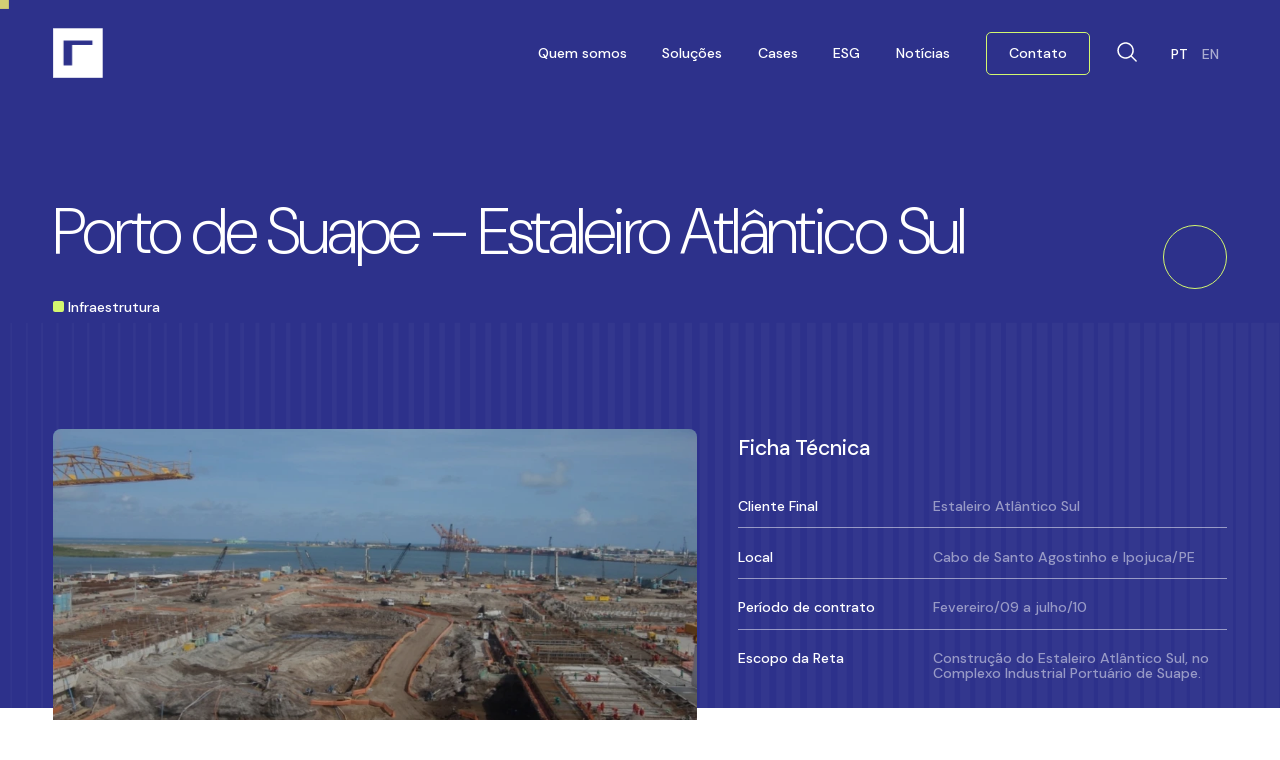

--- FILE ---
content_type: text/html; charset=UTF-8
request_url: https://retaengenharia.com.br/cases/porto-de-suape-estaleiro-atlantico-sul/?preloader=false
body_size: 20837
content:

<!DOCTYPE html>
<html lang="pt-br">
<head>
  <meta charset="UTF-8">
  <meta name="viewport" content="width=device-width, initial-scale=1">
  <meta name="theme-color" content="#2d318b">
  
  <link rel="shortcut icon" href="https://retaengenharia.com.br/wp-content/themes/reta-engenharia/assets/images/globals/favicon.png">
  <link rel="stylesheet" href="https://retaengenharia.com.br/wp-content/themes/reta-engenharia/build/css/main.min.css?version=5.0">
  <link rel="stylesheet" href="https://retaengenharia.com.br/wp-content/themes/reta-engenharia/build/css/cases-single.min.css?version=5.0">

  
  <meta name="description" content="Empresa de gerenciamento de projetos de engenharia, a Reta Engenharia foca a gestão de projetos elevando as obras à níveis de alto desempenho. Conheça.">

  <link rel="preconnect" href="https://fonts.googleapis.com">
  <link rel="preconnect" href="https://fonts.gstatic.com" crossorigin>
  <link href="https://fonts.googleapis.com/css2?family=DM+Sans:ital,opsz,wght@0,9..40,100..1000;1,9..40,100..1000" rel="stylesheet">

  <!-- Google tag (gtag.js) -->
  <script async src="https://www.googletagmanager.com/gtag/js?id=G-1WNVPS5MM3"></script>
  <script>
    window.dataLayer = window.dataLayer || [];
    function gtag(){dataLayer.push(arguments);}
    gtag('js', new Date());

    gtag('config', 'G-1WNVPS5MM3');
  </script>

  <script>
    window.environment = 'production';

    window.siteurl = "https://retaengenharia.com.br";
    window.ajaxurl = "https://retaengenharia.com.br/wp-admin/admin-ajax.php";
    window.template_url = "https://retaengenharia.com.br/wp-content/themes/reta-engenharia";
  </script>

  <meta name='robots' content='index, follow, max-image-preview:large, max-snippet:-1, max-video-preview:-1' />
	<style>img:is([sizes="auto" i], [sizes^="auto," i]) { contain-intrinsic-size: 3000px 1500px }</style>
	<link rel="alternate" hreflang="pt-br" href="https://retaengenharia.com.br/cases/porto-de-suape-estaleiro-atlantico-sul/" />
<link rel="alternate" hreflang="en" href="https://retaengenharia.com.br/en/cases/port-of-suape-estaleiro-atlantico-sul/" />
<link rel="alternate" hreflang="x-default" href="https://retaengenharia.com.br/cases/porto-de-suape-estaleiro-atlantico-sul/" />

	<!-- This site is optimized with the Yoast SEO plugin v23.5 - https://yoast.com/wordpress/plugins/seo/ -->
	<title>Porto de Suape – Estaleiro Atlântico Sul | Reta Engenharia</title>
	<link rel="canonical" href="https://retaengenharia.com.br/cases/porto-de-suape-estaleiro-atlantico-sul/" />
	<meta property="og:locale" content="pt_BR" />
	<meta property="og:type" content="article" />
	<meta property="og:title" content="Porto de Suape – Estaleiro Atlântico Sul | Reta Engenharia" />
	<meta property="og:url" content="https://retaengenharia.com.br/cases/porto-de-suape-estaleiro-atlantico-sul/" />
	<meta property="og:site_name" content="Reta Engenharia" />
	<meta property="og:image" content="https://retaengenharia.com.br/wp-content/uploads/2024/05/reta-engenharia-splash.png" />
	<meta property="og:image:width" content="1200" />
	<meta property="og:image:height" content="675" />
	<meta property="og:image:type" content="image/png" />
	<meta name="twitter:card" content="summary_large_image" />
	<script type="application/ld+json" class="yoast-schema-graph">{"@context":"https://schema.org","@graph":[{"@type":"WebPage","@id":"https://retaengenharia.com.br/cases/porto-de-suape-estaleiro-atlantico-sul/","url":"https://retaengenharia.com.br/cases/porto-de-suape-estaleiro-atlantico-sul/","name":"Porto de Suape – Estaleiro Atlântico Sul | Reta Engenharia","isPartOf":{"@id":"https://retaengenharia.com.br/#website"},"datePublished":"2024-05-23T20:51:46+00:00","dateModified":"2024-05-23T20:51:46+00:00","breadcrumb":{"@id":"https://retaengenharia.com.br/cases/porto-de-suape-estaleiro-atlantico-sul/#breadcrumb"},"inLanguage":"pt-BR","potentialAction":[{"@type":"ReadAction","target":["https://retaengenharia.com.br/cases/porto-de-suape-estaleiro-atlantico-sul/"]}]},{"@type":"BreadcrumbList","@id":"https://retaengenharia.com.br/cases/porto-de-suape-estaleiro-atlantico-sul/#breadcrumb","itemListElement":[{"@type":"ListItem","position":1,"name":"Início","item":"https://retaengenharia.com.br/"},{"@type":"ListItem","position":2,"name":"Porto de Suape – Estaleiro Atlântico Sul"}]},{"@type":"WebSite","@id":"https://retaengenharia.com.br/#website","url":"https://retaengenharia.com.br/","name":"Reta Engenharia","description":"Empresa de gerenciamento de projetos de engenharia, a Reta Engenharia foca a gestão de projetos elevando as obras à níveis de alto desempenho. Conheça.","publisher":{"@id":"https://retaengenharia.com.br/#organization"},"potentialAction":[{"@type":"SearchAction","target":{"@type":"EntryPoint","urlTemplate":"https://retaengenharia.com.br/?s={search_term_string}"},"query-input":{"@type":"PropertyValueSpecification","valueRequired":true,"valueName":"search_term_string"}}],"inLanguage":"pt-BR"},{"@type":"Organization","@id":"https://retaengenharia.com.br/#organization","name":"Reta Engenharia","url":"https://retaengenharia.com.br/","logo":{"@type":"ImageObject","inLanguage":"pt-BR","@id":"https://retaengenharia.com.br/#/schema/logo/image/","url":"https://retaengenharia.com.br/wp-content/uploads/2024/05/reta-engenharia-logo.png","contentUrl":"https://retaengenharia.com.br/wp-content/uploads/2024/05/reta-engenharia-logo.png","width":221,"height":104,"caption":"Reta Engenharia"},"image":{"@id":"https://retaengenharia.com.br/#/schema/logo/image/"},"sameAs":["https://www.youtube.com/channel/UC3vzSslXqF1rq5jP6ld4bZw","https://www.linkedin.com/company/reta-engenharia/?originalSubdomain=br"]}]}</script>
	<!-- / Yoast SEO plugin. -->


<link href='https://fonts.gstatic.com' crossorigin rel='preconnect' />
<link rel='stylesheet' id='wpml-blocks-css' href='https://retaengenharia.com.br/wp-content/plugins/sitepress-multilingual-cms/dist/css/blocks/styles.css?ver=4.6.13' type='text/css' media='all' />
<link rel='stylesheet' id='wpml-legacy-horizontal-list-0-css' href='https://retaengenharia.com.br/wp-content/plugins/sitepress-multilingual-cms/templates/language-switchers/legacy-list-horizontal/style.min.css?ver=1' type='text/css' media='all' />
<script type="text/javascript" id="wpml-cookie-js-extra">
/* <![CDATA[ */
var wpml_cookies = {"wp-wpml_current_language":{"value":"pt-br","expires":1,"path":"\/"}};
var wpml_cookies = {"wp-wpml_current_language":{"value":"pt-br","expires":1,"path":"\/"}};
/* ]]> */
</script>
<script type="text/javascript" src="https://retaengenharia.com.br/wp-content/plugins/sitepress-multilingual-cms/res/js/cookies/language-cookie.js?ver=4.6.13" id="wpml-cookie-js" defer="defer" data-wp-strategy="defer"></script>
<meta name="generator" content="WPML ver:4.6.13 stt:1,42;" />
<meta name="adopt-website-id" content="cd542000-ca10-455b-89cd-ffe5bc8d72d9" />
<script src="//tag.goadopt.io/injector.js?website_code=cd542000-ca10-455b-89cd-ffe5bc8d72d9" 
class="adopt-injector"></script>		<style type="text/css" id="wp-custom-css">
			#main-footer .left-copyright a.politica,
#main-footer .left-copyright a.politica:visited {
  color: #fff !important;
  text-decoration: none !important;
  opacity: 1 !important;
}

#main-footer .left-copyright a.politica:hover {
  color: #fff !important;
  text-decoration: none !important;
  opacity: 1 !important;
}

.adopt-c-cMoPAp{
	opacity: 0
}		</style>
		</head>
<body><header id="main-header">
  <div class="container">
    <div class="flex-wrapper">
      <div class="left">
        <div class="left-logo ">
          <a 
            href="https://retaengenharia.com.br?preloader=false"
            title="Ir para página principal"
            aria-label="Ir para página principal"
          >
            <img
              src="https://retaengenharia.com.br/wp-content/themes/reta-engenharia/assets/images/globals/header-logo.png"
              srcset="https://retaengenharia.com.br/wp-content/themes/reta-engenharia/assets/images/globals/header-logo-2x.png 2x"
              alt="Imagem - Reta Engenharia"
            >
            
            <svg width="110" height="52" viewBox="0 0 110 52" fill="none" xmlns="http://www.w3.org/2000/svg">
<path fill-rule="evenodd" clip-rule="evenodd" d="M0 6.65576H22.0387V10.0871H6.60933V25.8217H0V6.65576ZM25.4476 6.65576H54.0994V17.9583H31.6626V22.398H54.0994V25.8217H25.4476V6.65576ZM31.6626 10.0871H47.8958V14.5269H31.6626V10.0871ZM110 25.8217H81.3482V14.5269H103.994V10.0871H81.3482V6.65576H110V25.8217ZM103.994 22.398H87.5632V17.9583H103.994V22.398ZM57.3074 6.65576H63.9584V0H70.5298V6.65576H77.1392V10.0871H70.5298V22.398H77.1468V25.8217H63.9584V10.0871H57.3074V6.65576Z" fill="white"/>
<path d="M0 42.6068H9.11958V43.7033H1.23996V46.5673H8.78969V47.6638H1.23996V50.8805H9.13096V51.977H0V42.6068ZM10.0676 42.6068H12.1342L20.2868 50.823H20.5712V42.6068H21.8187V51.9732H19.7142L11.5768 43.78H11.3075V51.9732H10.0676V42.6068ZM28.3409 47.2306H34.4421C34.4345 48.6798 34.3852 49.6229 34.298 50.0562C34.2032 50.5354 34.0515 50.8958 33.8543 51.145C33.6496 51.3866 33.3386 51.5783 32.9101 51.7201C32.3376 51.9041 31.0521 52 29.05 52C27.1578 52 25.823 51.9348 25.0457 51.816C24.3631 51.7048 23.8702 51.4096 23.5668 50.9188C23.2256 50.3744 23.0587 49.1667 23.0587 47.2957C23.0587 45.9999 23.1459 44.9838 23.3355 44.2554C23.5099 43.5691 23.9309 43.1129 24.5982 42.8943C25.2656 42.6796 26.57 42.5761 28.5229 42.5761C29.1599 42.5761 29.8804 42.5915 30.6767 42.626C31.4806 42.6566 32.019 42.6988 32.3148 42.7371C32.9101 42.8177 33.3955 43.0477 33.7671 43.4349C33.9908 43.6688 34.1387 43.9372 34.2373 44.2439C34.3245 44.5544 34.3814 44.9877 34.389 45.5474H33.1035C33.0959 44.8113 32.9936 44.3551 32.8078 44.1711C32.6788 44.0522 32.5044 43.964 32.2845 43.9065C32.0645 43.849 31.7119 43.803 31.2189 43.7723C30.5516 43.7225 29.7249 43.6995 28.7314 43.6995C27.427 43.6995 26.4904 43.7378 25.9178 43.803C25.3452 43.8758 24.966 43.9947 24.7802 44.1711C24.6058 44.3397 24.4845 44.635 24.4162 45.0682C24.3518 45.4938 24.3214 46.18 24.3214 47.1232C24.3214 48.5303 24.3783 49.4504 24.4958 49.8913C24.5679 50.1482 24.6779 50.3476 24.8371 50.4741C24.9888 50.5929 25.2201 50.6811 25.5273 50.731C26.1378 50.8268 27.4649 50.8766 29.5239 50.8766C30.6615 50.8766 31.5033 50.8383 32.0342 50.7425C32.5271 50.6619 32.8457 50.4856 32.9784 50.2057C33.1073 49.9258 33.1832 49.3009 33.1945 48.3347H28.3409V47.2306ZM35.6479 42.6068H44.7751V43.7033H36.8841V46.5673H44.4338V47.6638H36.8841V50.8805H44.7751V51.977H35.6479V42.6068ZM45.7155 42.6068H47.7821L55.9423 50.823H56.2267V42.6068H57.4667V51.9732H55.3621L47.2247 43.78H46.9554V51.9732H45.7155V42.6068ZM58.9114 42.6068H60.1513V46.5673H68.7173V42.6068H69.9648V51.9732H68.7173V47.66H60.1513V51.9732H58.9114V42.6068ZM81.7236 51.9732L80.6202 49.9987H73.0894L71.9859 51.9732H70.5791L75.8537 42.6068H77.8407L83.1001 51.9732H81.7236ZM80.0248 48.9022L77.1316 43.7033H76.6311L73.6923 48.9022H80.0248ZM83.703 51.9732V42.6068H89.5046C91.0783 42.6221 92.0869 42.6643 92.523 42.7256C93.2852 42.8215 93.8199 43.1742 94.1118 43.7647C94.309 44.1634 94.4076 44.7155 94.4076 45.4363C94.4076 45.973 94.3773 46.3871 94.3204 46.667C94.2635 46.9468 94.1611 47.1692 94.0019 47.3379C93.763 47.6101 93.3914 47.8018 92.8719 47.913C93.2776 47.9782 93.5961 48.1277 93.8236 48.3769C93.9981 48.5686 94.1194 48.8025 94.1649 49.0632C94.2142 49.3277 94.2445 49.8568 94.2445 50.6389V51.9655H93.0046V51.0683C93.0046 50.3016 92.9818 49.7801 92.9477 49.4849C92.8605 48.8945 92.5268 48.5418 91.9466 48.4382C91.7229 48.4152 91.5182 48.3884 91.3437 48.3807C91.1617 48.3731 90.5474 48.3731 89.5008 48.3654H84.9392V51.9655H83.6992L83.703 51.9732ZM84.9429 47.2766H89.5046C90.7105 47.2766 91.4916 47.2612 91.8329 47.2191C92.1742 47.1884 92.451 47.1002 92.6595 46.9622C92.9856 46.7551 93.1449 46.2337 93.1449 45.4094C93.1449 44.704 92.9932 44.2401 92.7012 44.033C92.5116 43.8873 92.2083 43.7992 91.8026 43.7608C91.3968 43.7225 90.627 43.6956 89.5046 43.6956H84.9429V47.2766ZM95.621 42.6068H96.861V51.9732H95.621V42.6068ZM108.616 51.9732L107.512 49.9987H99.9817L98.8783 51.9732H97.4715L102.746 42.6068H104.733L109.992 51.9732H108.616ZM106.917 48.9022L104.024 43.7033H103.523L100.585 48.9022H106.917Z" fill="white"/>
<path d="M110 32.4851H0V35.9089H110V32.4851Z" fill="white"/>
</svg>
          </a>
        </div>
      </div>

      <div class="right">
        <div class="right-navigation">
          <ul>
            <li>
              <a 
                href="https://retaengenharia.com.br/sobre?preloader=false"
                title="Quem somos"
                aria-label="Quem somos"
              >
                                  <span>
                    <span>Quem somos</span>
                    <span>Quem somos</span>
                  </span>
                              </a>
            </li>

            <li>
              <a 
                href="https://retaengenharia.com.br/solucoes?preloader=false"
                title="Soluções"
                aria-label="Soluções"
              >
                                  <span>
                    <span>Soluções</span>
                    <span>Soluções</span>
                  </span>
                              </a>
            </li>

            <li>
              <a 
                href="https://retaengenharia.com.br/cases?preloader=false"
                title="Cases"
                aria-label="Cases"
              >
                <span>
                  <span>Cases</span>
                  <span>Cases</span>
                </span>
              </a>
            </li>

            <li>
              <a 
                href="https://retaengenharia.com.br/esg?preloader=false"
                title="ESG"
                aria-label="ESG"
              >
                <span>
                  <span>ESG</span>
                  <span>ESG</span>
                </span>
              </a>
            </li>

            <li>
              <a 
                href="https://retaengenharia.com.br/noticias?preloader=false"
                title="Notícias"
                aria-label="Notícias"
              >
                                  <span>
                    <span>Notícias</span>
                    <span>Notícias</span>
                  </span>
                              </a>
            </li>
          </ul>
        </div>

        <div class="right-cta">
          <a 
            href="https://retaengenharia.com.br/contato?preloader=false"
            class="button button-transparent" 
            title="Entrar em contato"
            aria-label="Entrar em contato"
          >
                          <span>
                <span>Contato</span>
                <span>Contato</span>
              </span>
                      </a>
        </div>

        <div class="right-search">
          <button
            type="button"
            class="right-search--cta"
            title="Buscar"
            aria-label="Buscar"
          >
            <svg width="20" height="20" viewBox="0 0 20 20" fill="none" xmlns="http://www.w3.org/2000/svg">
<path d="M19.6141 18.4796L14.92 13.7865C16.2806 12.1531 16.959 10.058 16.8142 7.93716C16.6694 5.8163 15.7125 3.8329 14.1426 2.39957C12.5727 0.966244 10.5106 0.193337 8.38538 0.241637C6.26013 0.289937 4.23531 1.15572 2.73214 2.65889C1.22897 4.16206 0.363179 6.18688 0.314879 8.31214C0.266579 10.4374 1.03949 12.4995 2.47281 14.0694C3.90614 15.6393 5.88954 16.5961 8.01041 16.7409C10.1313 16.8857 12.2263 16.2073 13.8597 14.8468L18.5528 19.5409C18.6225 19.6105 18.7052 19.6658 18.7963 19.7035C18.8873 19.7412 18.9849 19.7606 19.0835 19.7606C19.182 19.7606 19.2796 19.7412 19.3706 19.7035C19.4617 19.6658 19.5444 19.6105 19.6141 19.5409C19.6838 19.4712 19.739 19.3884 19.7768 19.2974C19.8145 19.2064 19.8339 19.1088 19.8339 19.0102C19.8339 18.9117 19.8145 18.8141 19.7768 18.7231C19.739 18.632 19.6838 18.5493 19.6141 18.4796ZM1.83347 8.51022C1.83347 7.1752 2.22935 5.87016 2.97105 4.76012C3.71275 3.65009 4.76695 2.78493 6.00035 2.27404C7.23375 1.76315 8.59095 1.62947 9.90033 1.88992C11.2097 2.15037 12.4124 2.79325 13.3564 3.73725C14.3004 4.68126 14.9433 5.88399 15.2038 7.19336C15.4642 8.50274 15.3305 9.85994 14.8197 11.0933C14.3088 12.3267 13.4436 13.3809 12.3336 14.1226C11.2235 14.8643 9.91849 15.2602 8.58347 15.2602C6.79386 15.2582 5.07813 14.5464 3.81269 13.281C2.54725 12.0156 1.83545 10.2998 1.83347 8.51022Z" fill="white"/>
</svg>
          </button>

          <form action="https://retaengenharia.com.br" class="right-search--form">
            <button
              type="submit"
              title="Buscar"
              aria-label="Buscar"
            >
              <svg width="20" height="20" viewBox="0 0 20 20" fill="none" xmlns="http://www.w3.org/2000/svg">
<path d="M19.6141 18.4796L14.92 13.7865C16.2806 12.1531 16.959 10.058 16.8142 7.93716C16.6694 5.8163 15.7125 3.8329 14.1426 2.39957C12.5727 0.966244 10.5106 0.193337 8.38538 0.241637C6.26013 0.289937 4.23531 1.15572 2.73214 2.65889C1.22897 4.16206 0.363179 6.18688 0.314879 8.31214C0.266579 10.4374 1.03949 12.4995 2.47281 14.0694C3.90614 15.6393 5.88954 16.5961 8.01041 16.7409C10.1313 16.8857 12.2263 16.2073 13.8597 14.8468L18.5528 19.5409C18.6225 19.6105 18.7052 19.6658 18.7963 19.7035C18.8873 19.7412 18.9849 19.7606 19.0835 19.7606C19.182 19.7606 19.2796 19.7412 19.3706 19.7035C19.4617 19.6658 19.5444 19.6105 19.6141 19.5409C19.6838 19.4712 19.739 19.3884 19.7768 19.2974C19.8145 19.2064 19.8339 19.1088 19.8339 19.0102C19.8339 18.9117 19.8145 18.8141 19.7768 18.7231C19.739 18.632 19.6838 18.5493 19.6141 18.4796ZM1.83347 8.51022C1.83347 7.1752 2.22935 5.87016 2.97105 4.76012C3.71275 3.65009 4.76695 2.78493 6.00035 2.27404C7.23375 1.76315 8.59095 1.62947 9.90033 1.88992C11.2097 2.15037 12.4124 2.79325 13.3564 3.73725C14.3004 4.68126 14.9433 5.88399 15.2038 7.19336C15.4642 8.50274 15.3305 9.85994 14.8197 11.0933C14.3088 12.3267 13.4436 13.3809 12.3336 14.1226C11.2235 14.8643 9.91849 15.2602 8.58347 15.2602C6.79386 15.2582 5.07813 14.5464 3.81269 13.281C2.54725 12.0156 1.83545 10.2998 1.83347 8.51022Z" fill="white"/>
</svg>
            </button>

            <input
              type="text"
              class="field"
              name="s"
              placeholder="Digite o que está buscando"
            />
          </form>
        </div>

        <div class="right-languages">
          <div class="languages">
            
<div class="wpml-ls-statics-shortcode_actions wpml-ls wpml-ls-legacy-list-horizontal">
	<ul><li class="wpml-ls-slot-shortcode_actions wpml-ls-item wpml-ls-item-pt-br wpml-ls-current-language wpml-ls-first-item wpml-ls-item-legacy-list-horizontal">
				<a href="https://retaengenharia.com.br/cases/porto-de-suape-estaleiro-atlantico-sul/" class="wpml-ls-link">
                    <span class="wpml-ls-native">PT</span></a>
			</li><li class="wpml-ls-slot-shortcode_actions wpml-ls-item wpml-ls-item-en wpml-ls-last-item wpml-ls-item-legacy-list-horizontal">
				<a href="https://retaengenharia.com.br/en/cases/port-of-suape-estaleiro-atlantico-sul/" class="wpml-ls-link">
                    <span class="wpml-ls-display">EN</span></a>
			</li></ul>
</div>
          </div>
        </div>
      </div>

      <div class="menu">
        <button
          type="button"
          title="Abrir menu"
          aria-label="Abrir menu"
          rel="menu_toggler"
        >
          <svg width="17" height="14" viewBox="0 0 17 14" fill="none" xmlns="http://www.w3.org/2000/svg">
<path d="M3.1905e-08 0.821223C-2.97592e-05 0.713375 0.0208036 0.606579 0.0613099 0.506935C0.101816 0.40729 0.161201 0.316751 0.236073 0.24049C0.310945 0.164229 0.399835 0.10374 0.497666 0.0624789C0.595497 0.021218 0.700352 -6.03939e-06 0.806239 1.92479e-05H11.2875C11.3938 -0.000722319 11.4993 0.0199708 11.5977 0.0609068C11.6962 0.101843 11.7857 0.162213 11.8612 0.238541C11.9366 0.314868 11.9965 0.405645 12.0374 0.505644C12.0783 0.605643 12.0993 0.712888 12.0993 0.821203C12.0993 0.929518 12.0783 1.03676 12.0374 1.13676C11.9965 1.23676 11.9366 1.32754 11.8612 1.40387C11.7857 1.48019 11.6962 1.54056 11.5977 1.5815C11.4993 1.62244 11.3938 1.64313 11.2875 1.64239H0.806239C0.700355 1.64241 0.595504 1.62119 0.497675 1.57993C0.399847 1.53867 0.310958 1.47819 0.236087 1.40193C0.161215 1.32567 0.101829 1.23514 0.0613207 1.1355C0.0208122 1.03586 -2.47937e-05 0.929067 3.1905e-08 0.821223ZM15.3188 5.74829H0.806239C0.592411 5.74829 0.387341 5.83481 0.236142 5.9888C0.0849428 6.1428 3.1905e-08 6.35167 3.1905e-08 6.56945C3.1905e-08 6.78724 0.0849428 6.99611 0.236142 7.15011C0.387341 7.3041 0.592411 7.39062 0.806239 7.39062H15.3188C15.5326 7.39062 15.7377 7.3041 15.8889 7.15011C16.0401 6.99611 16.125 6.78724 16.125 6.56945C16.125 6.35167 16.0401 6.1428 15.8889 5.9888C15.7377 5.83481 15.5326 5.74829 15.3188 5.74829ZM8.0625 11.4965H0.806239C0.593362 11.498 0.389701 11.5852 0.239687 11.739C0.0896732 11.8929 0.00548234 12.1009 0.00548234 12.3177C0.00548234 12.5345 0.0896732 12.7426 0.239687 12.8964C0.389701 13.0502 0.593362 13.1374 0.806239 13.1389H8.0625C8.27538 13.1374 8.47904 13.0502 8.62905 12.8964C8.77907 12.7426 8.86326 12.5345 8.86326 12.3177C8.86326 12.1009 8.77907 11.8929 8.62905 11.739C8.47904 11.5852 8.27538 11.498 8.0625 11.4965Z" fill="url(#paint0_linear_306_810)"/>
<defs>
<linearGradient id="paint0_linear_306_810" x1="-14.9216" y1="22.5825" x2="22.3441" y2="14.092" gradientUnits="userSpaceOnUse">
<stop stop-color="#FF9D72"/>
<stop offset="1" stop-color="#D04822"/>
</linearGradient>
</defs>
</svg>
          <span>Menu</span>
        </button>
      </div>
    </div>
  </div>
</header><div id="main-menu">
  <button
    type="button"
    class="close"
    title="Fechar"
    aria-label="Fechar"
  >
    <svg width="21" height="20" viewBox="0 0 21 20" fill="none" xmlns="http://www.w3.org/2000/svg">
<path d="M0.5 1.56863L2.06863 0L20.5 18.4314L18.9313 20L0.5 1.56863Z" fill="#000000"/>
<path d="M20.5 1.56865L18.9314 2.1156e-05L0.50003 18.4314L2.06866 20L20.5 1.56865Z" fill="#000000"/>
</svg>
  </button>

  <div class="wrapper">
    <div class="navigation">
      <ul>
        <li>
          <a 
            href="https://retaengenharia.com.br?preloader=false"
            title="Home"
            aria-label="Home"
          >
            <span>Home</span>
          </a>
        </li>

        <li>
          <a 
            href="https://retaengenharia.com.br/sobre?preloader=false"
            title="Quem somos"
            aria-label="Quem somos"
          >
            <span>Quem somos</span>
          </a>
        </li>

        <li>
          <a 
            href="https://retaengenharia.com.br/solucoes?preloader=false"
            title="Soluções"
            aria-label="Soluções"
          >
            <span>Soluções</span>
          </a>
        </li>

        <li>
          <a 
            href="https://retaengenharia.com.br/cases?preloader=false"
            title="Cases"
            aria-label="Cases"
          >
            <span>Cases</span>
          </a>
        </li>

        <li>
          <a 
            href="https://retaengenharia.com.br/esg?preloader=false"
            title="ESG"
            aria-label="ESG"
          >
            <span>ESG</span>
          </a>
        </li>

        <li>
          <a 
            href="https://retaengenharia.com.br/noticias?preloader=false"
            title="Notícias"
            aria-label="Notícias"
          >
            <span>Notícias</span>
          </a>
        </li>

        <li>
          <a 
            href="https://retaengenharia.com.br/contato?preloader=false"
            title="Contato"
            aria-label="Contato"
          >
            <span>Contato</span>
          </a>
        </li>
      </ul>
    </div>

    <div class="social">
      <span>Nos acompanhe nas redes sociais:</span>

      <ul>
                  <li>
            <a 
              href="https://www.linkedin.com/company/reta-engenharia/?originalSubdomain=br"
              title="Visitar rede social"
              aria-label="Visitar rede social"
              target="_blank"
              rel="noopener noreferrer"
            >
              <svg width="16" height="16" viewBox="0 0 16 16" fill="none" xmlns="http://www.w3.org/2000/svg">
<path opacity="0.5" d="M13.6328 13.633H11.2621V9.92032C11.2621 9.03499 11.2463 7.8953 10.029 7.8953C8.79431 7.8953 8.60539 8.8599 8.60539 9.85586V13.6328H6.23469V5.99796H8.51057V7.04134H8.54242C9.00649 6.24787 9.86935 5.77396 10.7879 5.80805C13.1907 5.80805 13.6337 7.38855 13.6337 9.44469L13.6328 13.633ZM3.55975 4.95434C2.79995 4.95447 2.1839 4.33863 2.18376 3.57881C2.18362 2.81898 2.79946 2.20292 3.55926 2.20278C4.31906 2.20265 4.93512 2.81849 4.93525 3.57831C4.93532 3.94319 4.79044 4.29315 4.53248 4.55121C4.27453 4.80926 3.92462 4.95427 3.55975 4.95434ZM4.7451 13.633H2.37193V5.99796H4.7451V13.633ZM14.8147 0.00119305H1.18066C0.536287 -0.00607883 0.00786419 0.510087 0 1.15446V14.8453C0.00759494 15.49 0.535975 16.0067 1.18066 15.9999H14.8147C15.4606 16.0079 15.9911 15.4913 16 14.8453V1.15348C15.9908 0.507826 15.4603 -0.00831011 14.8147 0.000101367" fill="white"/>
</svg>
            </a>
          </li>
        
                  <li>
            <a 
              href="https://www.instagram.com/retaengenharia?igsh=MXB6djh2ZHhqMXp4MQ=="
              title="Visitar rede social"
              aria-label="Visitar rede social"
              target="_blank" 
              rel="noopener noreferrer"
            >
              <svg width="16" height="16" viewBox="0 0 16 16" fill="none" xmlns="http://www.w3.org/2000/svg">
<g opacity="0.5">
<path d="M11.2335 0H4.76649C2.13823 0 0 2.13823 0 4.76649V11.2335C0 13.8618 2.13823 16 4.76649 16H11.2335C13.8618 16 16 13.8618 16 11.2335V4.76649C16 2.13823 13.8617 0 11.2335 0ZM14.3904 11.2335C14.3904 12.977 12.977 14.3904 11.2335 14.3904H4.76649C3.023 14.3904 1.6096 12.977 1.6096 11.2335V4.76649C1.6096 3.02297 3.023 1.6096 4.76649 1.6096H11.2335C12.977 1.6096 14.3904 3.02297 14.3904 4.76649V11.2335Z" fill="white"/>
<path d="M8 3.86183C5.71821 3.86183 3.86183 5.71821 3.86183 7.99997C3.86183 10.2817 5.71821 12.1381 8 12.1381C10.2818 12.1381 12.1382 10.2818 12.1382 7.99997C12.1382 5.71818 10.2818 3.86183 8 3.86183ZM8 10.5286C6.6035 10.5286 5.47143 9.3965 5.47143 8C5.47143 6.6035 6.60353 5.47143 8 5.47143C9.3965 5.47143 10.5286 6.6035 10.5286 8C10.5286 9.39647 9.39647 10.5286 8 10.5286Z" fill="white"/>
<path d="M12.1462 4.88449C12.6938 4.88449 13.1378 4.44054 13.1378 3.8929C13.1378 3.34526 12.6938 2.90131 12.1462 2.90131C11.5985 2.90131 11.1546 3.34526 11.1546 3.8929C11.1546 4.44054 11.5985 4.88449 12.1462 4.88449Z" fill="white"/>
</g>
</svg>
            </a>
          </li>
        
                  <li>
            <a 
              href="https://www.youtube.com/channel/UC3vzSslXqF1rq5jP6ld4bZw"
              title="Visitar rede social"
              aria-label="Visitar rede social"
              target="_blank" 
              rel="noopener noreferrer"
            >
              <svg width="23" height="16" viewBox="0 0 23 16" fill="none" xmlns="http://www.w3.org/2000/svg">
<path opacity="0.5" fill-rule="evenodd" clip-rule="evenodd" d="M20.3199 0.483516C21.3054 0.750186 22.0752 1.52001 22.3419 2.50549C23.0965 5.54286 22.9221 10.3399 22.3565 13.4945C22.0899 14.48 21.32 15.2498 20.3345 15.5165C18.5617 16 11.4261 16 11.4261 16C11.4261 16 4.29059 16 2.51769 15.5165C1.53221 15.2498 0.762385 14.48 0.495715 13.4945C-0.263259 10.4703 -0.0552003 5.67033 0.481063 2.52015C0.747733 1.53466 1.51755 0.764838 2.50304 0.498169C4.27594 0.014652 11.4115 0 11.4115 0C11.4115 0 18.547 0 20.3199 0.483516ZM15.0598 8L9.14041 11.4286V4.57143L15.0598 8Z" fill="white"/>
</svg>
            </a>
          </li>
              </ul>
    </div>
  </div>
</div>
<div id="main-cursor">
  <div class="logo">
    <img
      src="https://retaengenharia.com.br/wp-content/themes/reta-engenharia/assets/images/globals/header-logo.png"
      srcset="https://retaengenharia.com.br/wp-content/themes/reta-engenharia/assets/images/globals/header-logo-2x.png 2x"
      alt="Imagem - Reta Engenharia"
    >
  </div>

  <!-- <div class="dot"></div> -->
</div><main id="page-cases-single" class="page">
  <section class="section section-hero">
    <div class="container">
      <div class="headline">
        <div class="headline-left">
          <div class="headline-left--title appear-fade" appear="0.1">Porto de Suape – Estaleiro Atlântico Sul</div>

                      <div class="headline-left--small appear-fade" appear="0.1" appear-delay="100">
              <span></span>Infraestrutura            </div>
                  </div>

        <div class="headline-right">
          <div class="headline-right--arrow appear-fade" appear="0.1" appear-delay="200">
            <svg width="18" height="26" viewBox="0 0 18 26" fill="none" xmlns="http://www.w3.org/2000/svg">
<path d="M17 16L9 24M9 24L1 16M9 24V0" stroke="white" stroke-width="2"/>
</svg>
          </div>
        </div>
      </div> 

      <div class="flex-wrapper">
        <div class="left">
          <div class="left-slide swiper appear-fade-vertical" appear="0.1">
            <div class="slide-items swiper-wrapper">
                              <div class="item swiper-slide">
                  <div 
                    class="item-image no-animate"
                    rel="lazy_load"
                    data-url="https://retaengenharia.com.br/wp-content/uploads/2024/05/reta-engenharia-Imagem24-900x551.png"
                    data-distance="0.01"
                  ></div>
                </div>
                          </div>

            <div class="slide-arrows" data-count="1">
              <button 
                type="button"
                title="Voltar"
                aria-label="Voltar"
                data-direction="prev"
              >
                <svg width="26" height="18" viewBox="0 0 26 18" fill="none" xmlns="http://www.w3.org/2000/svg">
<path d="M10 0.999999L2 9M2 9L10 17M2 9L26 9" stroke="white" stroke-width="2"/>
</svg>
              </button>

              <button 
                type="button"
                title="Avançar"
                aria-label="Avançar"
                data-direction="next"
              >
                <svg width="26" height="18" viewBox="0 0 26 18" fill="none" xmlns="http://www.w3.org/2000/svg">
<path d="M16.2393 0.999999L24.2393 9M24.2393 9L16.2393 17M24.2393 9L0.239257 9" stroke="white" stroke-width="2"/>
</svg>
              </button>
            </div>
          </div>

                  </div>

        <div class="right">
          <div class="right-item">
            <div class="right-background" appear="0">
              <div class="right-background--vector">
                <svg width="1440" height="451" viewBox="0 0 1440 451" fill="none" xmlns="http://www.w3.org/2000/svg">
<g opacity="0.3">
<path d="M1.80005 451.006L0 451.006L1.01226e-05 0.829132L1.80006 0.829132L1.80005 451.006ZM17.6044 0.829131L15.6649 0.829131L15.6649 451.006L17.6044 451.006L17.6044 0.829131ZM33.4088 0.829131L31.3298 0.829131L31.3298 451.006L33.4088 451.006L33.4088 0.829131ZM49.2132 0.82913L46.9992 0.82913L46.9992 451.006L49.2132 451.006L49.2132 0.82913ZM65.0176 0.829129L62.6641 0.829129L62.6641 451.006L65.0176 451.006L65.0176 0.829129ZM80.822 0.829129L78.329 0.829129L78.329 451.006L80.822 451.006L80.822 0.829129ZM96.6264 0.829128L93.9939 0.829128L93.9939 451.006L96.6264 451.006L96.6264 0.829128ZM112.431 0.829127L109.663 0.829127L109.663 451.006L112.431 451.006L112.431 0.829127ZM128.235 0.829126L125.328 0.829127L125.328 451.006L128.235 451.006L128.235 0.829126ZM144.04 0.829126L140.993 0.829126L140.993 451.006L144.04 451.006L144.04 0.829126ZM159.844 0.829125L156.658 0.829125L156.658 451.006L159.844 451.006L159.844 0.829125ZM175.648 0.829124L172.327 0.829125L172.327 451.006L175.648 451.006L175.648 0.829124ZM191.453 0.829124L187.992 0.829124L187.992 451.006L191.453 451.006L191.453 0.829124ZM207.257 0.829123L203.657 0.829123L203.657 451.006L207.257 451.006L207.257 0.829123ZM223.062 0.829122L219.322 0.829122L219.322 451.006L223.062 451.006L223.062 0.829122ZM238.866 0.829122L234.987 0.829122L234.987 451.006L238.866 451.006L238.866 0.829122ZM254.67 0.829121L250.656 0.829121L250.656 451.006L254.67 451.006L254.67 0.829121ZM270.475 0.82912L266.321 0.82912L266.321 451.006L270.475 451.006L270.475 0.82912ZM286.279 0.82912L281.986 0.82912L281.986 451.006L286.279 451.006L286.279 0.82912ZM302.084 0.829119L297.651 0.829119L297.651 451.006L302.084 451.006L302.084 0.829119ZM317.888 0.829118L313.32 0.829118L313.32 451.006L317.888 451.006L317.888 0.829118ZM333.692 0.829117L328.985 0.829118L328.985 451.006L333.692 451.006L333.692 0.829117ZM349.497 0.829117L344.65 0.829117L344.65 451.006L349.497 451.006L349.497 0.829117ZM365.301 0.829116L360.315 0.829116L360.315 451.006L365.301 451.006L365.301 0.829116ZM381.106 0.829115L375.984 0.829116L375.984 451.006L381.106 451.006L381.106 0.829115ZM396.91 0.829115L391.649 0.829115L391.649 451.006L396.91 451.006L396.91 0.829115ZM412.714 0.829114L407.314 0.829114L407.314 451.006L412.714 451.006L412.714 0.829114ZM428.519 0.829113L422.979 0.829114L422.979 451.006L428.519 451.006L428.519 0.829113ZM444.323 0.829113L438.644 0.829113L438.644 451.006L444.323 451.006L444.323 0.829113ZM460.128 0.829112L454.313 0.829112L454.313 451.006L460.127 451.006L460.128 0.829112ZM475.932 0.829111L469.978 0.829112L469.978 451.006L475.932 451.006L475.932 0.829111ZM491.736 0.829111L485.643 0.829111L485.643 451.006L491.736 451.006L491.736 0.829111ZM507.541 0.82911L501.308 0.82911L501.308 451.006L507.541 451.006L507.541 0.82911ZM523.345 0.829109L516.977 0.829109L516.977 451.006L523.345 451.006L523.345 0.829109ZM539.149 0.829109L532.642 0.829109L532.642 451.006L539.149 451.006L539.149 0.829109ZM554.954 0.829108L548.307 0.829108L548.307 451.006L554.954 451.006L554.954 0.829108ZM570.758 0.829107L563.972 0.829107L563.972 451.006L570.758 451.006L570.758 0.829107ZM586.563 0.829106L579.642 0.829107L579.642 451.006L586.563 451.006L586.563 0.829106ZM602.367 0.829106L595.306 0.829106L595.306 451.006L602.367 451.006L602.367 0.829106ZM618.171 0.829105L610.971 0.829105L610.971 451.006L618.171 451.006L618.171 0.829105ZM633.976 0.829104L626.636 0.829105L626.636 451.006L633.976 451.006L633.976 0.829104ZM649.78 0.829104L642.301 0.829104L642.301 451.006L649.78 451.006L649.78 0.829104ZM665.585 0.829103L657.971 0.829103L657.97 451.006L665.585 451.006L665.585 0.829103ZM681.389 0.829102L673.635 0.829103L673.635 451.006L681.389 451.006L681.389 0.829102ZM697.193 0.829102L689.3 0.829102L689.3 451.006L697.193 451.006L697.193 0.829102ZM712.998 0.829101L704.965 0.829101L704.965 451.006L712.998 451.006L712.998 0.829101ZM728.802 0.8291L720.635 0.829101L720.635 451.006L728.802 451.006L728.802 0.8291ZM744.607 0.8291L736.299 0.8291L736.299 451.006L744.607 451.006L744.607 0.8291ZM760.411 0.829099L751.964 0.829099L751.964 451.006L760.411 451.006L760.411 0.829099ZM776.215 0.829098L767.629 0.829099L767.629 451.006L776.215 451.006L776.215 0.829098ZM792.02 0.829097L783.299 0.829098L783.299 451.006L792.02 451.006L792.02 0.829097ZM807.824 0.829097L798.964 0.829097L798.964 451.006L807.824 451.006L807.824 0.829097ZM823.629 0.829096L814.628 0.829096L814.628 451.006L823.629 451.006L823.629 0.829096ZM839.433 0.829095L830.293 0.829096L830.293 451.006L839.433 451.006L839.433 0.829095ZM855.237 0.829095L845.958 0.829095L845.958 451.006L855.237 451.006L855.237 0.829095ZM871.042 0.829125L861.628 0.829125L861.628 451.006L871.042 451.006L871.042 0.829125ZM886.846 0.829124L877.292 0.829124L877.292 451.006L886.846 451.006L886.846 0.829124ZM902.651 0.829123L892.957 0.829124L892.957 451.006L902.651 451.006L902.651 0.829123ZM918.455 0.829122L908.622 0.829123L908.622 451.006L918.455 451.006L918.455 0.829122ZM934.259 0.829122L924.292 0.829122L924.292 451.006L934.259 451.006L934.259 0.829122ZM950.064 0.829121L939.957 0.829122L939.956 451.006L950.064 451.006L950.064 0.829121ZM965.868 0.82912L955.622 0.829121L955.621 451.006L965.868 451.006L965.868 0.82912ZM981.673 0.82912L971.286 0.82912L971.286 451.006L981.673 451.006L981.673 0.82912ZM997.477 0.829119L986.956 0.829119L986.956 451.006L997.477 451.006L997.477 0.829119ZM1013.28 0.829118L1002.62 0.829119L1002.62 451.006L1013.28 451.006L1013.28 0.829118ZM1029.09 0.829118L1018.29 0.829118L1018.29 451.006L1029.09 451.006L1029.09 0.829118ZM1044.89 0.829117L1033.95 0.829117L1033.95 451.006L1044.89 451.006L1044.89 0.829117ZM1060.69 0.829116L1049.62 0.829117L1049.62 451.006L1060.69 451.006L1060.69 0.829116ZM1076.5 0.829116L1065.28 0.829116L1065.28 451.006L1076.5 451.006L1076.5 0.829116ZM1092.3 0.829115L1080.95 0.829115L1080.95 451.006L1092.3 451.006L1092.3 0.829115ZM1108.11 0.829114L1096.61 0.829115L1096.61 451.006L1108.11 451.006L1108.11 0.829114ZM1123.91 0.829113L1112.28 0.829114L1112.28 451.006L1123.91 451.006L1123.91 0.829113ZM1139.72 0.829113L1127.95 0.829113L1127.95 451.006L1139.72 451.006L1139.72 0.829113ZM1155.52 0.829112L1143.61 0.829113L1143.61 451.006L1155.52 451.006L1155.52 0.829112ZM1171.33 0.829111L1159.28 0.829112L1159.28 451.006L1171.33 451.006L1171.33 0.829111ZM1187.13 0.829111L1174.94 0.829111L1174.94 451.006L1187.13 451.006L1187.13 0.829111ZM1202.93 0.82911L1190.61 0.829111L1190.61 451.006L1202.93 451.006L1202.93 0.82911ZM1218.74 0.829109L1206.28 0.82911L1206.28 451.006L1218.74 451.006L1218.74 0.829109ZM1234.54 0.829109L1221.94 0.829109L1221.94 451.006L1234.54 451.006L1234.54 0.829109ZM1250.35 0.829108L1237.61 0.829109L1237.61 451.006L1250.35 451.006L1250.35 0.829108ZM1266.15 0.829107L1253.27 0.829108L1253.27 451.006L1266.15 451.006L1266.15 0.829107ZM1281.96 0.829107L1268.94 0.829107L1268.94 451.006L1281.96 451.006L1281.96 0.829107ZM1297.76 0.829106L1284.61 0.829106L1284.61 451.006L1297.76 451.006L1297.76 0.829106ZM1313.56 0.829105L1300.27 0.829106L1300.27 451.006L1313.56 451.006L1313.56 0.829105ZM1329.37 0.829104L1315.94 0.829105L1315.94 451.006L1329.37 451.006L1329.37 0.829104ZM1345.17 0.829104L1331.61 0.829104L1331.61 451.006L1345.17 451.006L1345.17 0.829104ZM1360.98 0.829103L1347.27 0.829104L1347.27 451.006L1360.98 451.006L1360.98 0.829103ZM1376.78 0.829102L1362.94 0.829103L1362.94 451.006L1376.78 451.006L1376.78 0.829102ZM1392.59 0.829102L1378.6 0.829102L1378.6 451.006L1392.59 451.006L1392.59 0.829102ZM1408.39 0.829101L1394.27 0.829102L1394.27 451.006L1408.39 451.006L1408.39 0.829101ZM1424.2 0.8291L1409.93 0.829101L1409.93 451.006L1424.2 451.006L1424.2 0.8291ZM1440 0.8291L1425.6 0.8291L1425.6 451.006L1440 451.006L1440 0.8291Z" fill="#2D318B" fill-opacity="0.2" style="mix-blend-mode:plus-lighter"/>
</g>
</svg>
              </div>
            </div>

                          <div class="right-title appear-fade-vertical" appear="0.3">Ficha Técnica</div>
            
            <div class="right-items">
                              <div class="item appear-fade-vertical" appear="0.3">
                  <div class="item-title">Cliente Final</div>

                  <div class="item-description">
                    <p>Estaleiro Atlântico Sul</p>
                  </div>
                </div>
                              <div class="item appear-fade-vertical" appear="0.3">
                  <div class="item-title">Local</div>

                  <div class="item-description">
                    <p>Cabo de Santo Agostinho e Ipojuca/PE</p>
                  </div>
                </div>
                              <div class="item appear-fade-vertical" appear="0.3">
                  <div class="item-title">Período de contrato</div>

                  <div class="item-description">
                    <p>Fevereiro/09 a julho/10</p>
                  </div>
                </div>
                              <div class="item appear-fade-vertical" appear="0.3">
                  <div class="item-title">Escopo da Reta</div>

                  <div class="item-description">
                    <p>Construção do Estaleiro Atlântico Sul, no Complexo Industrial Portuário de Suape.</p>
                  </div>
                </div>
                          </div>
          </div>

          <div class="right-item">
                          <div class="right-title blue appear-fade-vertical" appear="0.3">Descrição:</div>
            
            <div class="right-items">
                              <div class="item blue appear-fade-vertical" appear="0.3">
                  <div class="item-title">Concreto</div>

                  <div class="item-description">
                    <p>463.575 m³ <br />
</p>
                  </div>
                </div>
                              <div class="item blue appear-fade-vertical" appear="0.3">
                  <div class="item-title">Forma</div>

                  <div class="item-description">
                    <p>223.015 m²<br />
</p>
                  </div>
                </div>
                              <div class="item blue appear-fade-vertical" appear="0.3">
                  <div class="item-title">Armação</div>

                  <div class="item-description">
                    <p>136.969.875 kg</p>
                  </div>
                </div>
                          </div>
          </div>
        </div>
      </div>
    </div>
  </section>
</main><footer id="main-footer">
  <div class="vector" appear="0.3">
    <svg width="1441" height="79" viewBox="0 0 1441 79" fill="none" xmlns="http://www.w3.org/2000/svg">
<path d="M2.30542 79L0.505371 79L0.505397 6.10352e-05L2.30544 6.09565e-05L2.30542 79ZM18.1098 6.02656e-05L16.1703 6.03504e-05L16.1703 79L18.1098 79L18.1098 6.02656e-05ZM33.9142 5.95748e-05L31.8352 5.96657e-05L31.8352 79L33.9142 79L33.9142 5.95748e-05ZM49.7186 5.8884e-05L47.5046 5.89808e-05L47.5045 79L49.7186 79L49.7186 5.8884e-05ZM65.523 5.81931e-05L63.1695 5.8296e-05L63.1694 79L65.523 79L65.523 5.81931e-05ZM81.3274 5.75023e-05L78.8344 5.76113e-05L78.8343 79L81.3274 79L81.3274 5.75023e-05ZM97.1318 5.68115e-05L94.4992 5.69266e-05L94.4992 79L97.1318 79L97.1318 5.68115e-05ZM112.936 5.61206e-05L110.169 5.62416e-05L110.169 79L112.936 79L112.936 5.61206e-05ZM128.741 5.54298e-05L125.834 5.55569e-05L125.834 79L128.741 79L128.741 5.54298e-05ZM144.545 5.4739e-05L141.498 5.48722e-05L141.498 79L144.545 79L144.545 5.4739e-05ZM160.349 5.40482e-05L157.163 5.41874e-05L157.163 79L160.349 79L160.349 5.40482e-05ZM176.154 5.33573e-05L172.833 5.35025e-05L172.833 79L176.154 79L176.154 5.33573e-05ZM191.958 5.26665e-05L188.498 5.28178e-05L188.498 79L191.958 79L191.958 5.26665e-05ZM207.763 5.19757e-05L204.162 5.2133e-05L204.162 79L207.763 79L207.763 5.19757e-05ZM223.567 5.12848e-05L219.827 5.14483e-05L219.827 79L223.567 79L223.567 5.12848e-05ZM239.371 5.0594e-05L235.492 5.07636e-05L235.492 79L239.371 79L239.371 5.0594e-05ZM255.176 4.99032e-05L251.162 5.00786e-05L251.162 79L255.176 79L255.176 4.99032e-05ZM270.98 4.92123e-05L266.827 4.93939e-05L266.827 79L270.98 79L270.98 4.92123e-05ZM286.785 4.85215e-05L282.491 4.87092e-05L282.491 79L286.785 79L286.785 4.85215e-05ZM302.589 4.78307e-05L298.156 4.80244e-05L298.156 79L302.589 79L302.589 4.78307e-05ZM318.393 4.71398e-05L313.826 4.73395e-05L313.826 79L318.393 79L318.393 4.71398e-05ZM334.198 4.6449e-05L329.491 4.66548e-05L329.491 79L334.198 79L334.198 4.6449e-05ZM350.002 4.57582e-05L345.156 4.597e-05L345.155 79L350.002 79L350.002 4.57582e-05ZM365.807 4.50673e-05L360.82 4.52853e-05L360.82 79L365.806 79L365.807 4.50673e-05ZM381.611 4.43765e-05L376.49 4.46004e-05L376.49 79L381.611 79L381.611 4.43765e-05ZM397.415 4.36857e-05L392.155 4.39156e-05L392.155 79L397.415 79L397.415 4.36857e-05ZM413.22 4.29948e-05L407.82 4.32309e-05L407.82 79L413.22 79L413.22 4.29948e-05ZM429.024 4.2304e-05L423.484 4.25462e-05L423.484 79L429.024 79L429.024 4.2304e-05ZM444.829 4.16132e-05L439.149 4.18614e-05L439.149 79L444.828 79L444.829 4.16132e-05ZM460.633 4.09223e-05L454.819 4.11765e-05L454.819 79L460.633 79L460.633 4.09223e-05ZM476.437 4.02315e-05L470.484 4.04918e-05L470.484 79L476.437 79L476.437 4.02315e-05ZM492.242 3.95407e-05L486.149 3.9807e-05L486.149 79L492.242 79L492.242 3.95407e-05ZM508.046 3.88498e-05L501.813 3.91223e-05L501.813 79L508.046 79L508.046 3.88498e-05ZM523.85 3.8159e-05L517.483 3.84374e-05L517.483 79L523.85 79L523.85 3.8159e-05ZM539.655 3.74682e-05L533.148 3.77526e-05L533.148 79L539.655 79L539.655 3.74682e-05ZM555.459 3.67774e-05L548.813 3.70679e-05L548.813 79L555.459 79L555.459 3.67774e-05ZM571.264 3.60865e-05L564.477 3.63832e-05L564.477 79L571.264 79L571.264 3.60865e-05ZM587.068 3.53957e-05L580.147 3.56982e-05L580.147 79L587.068 79L587.068 3.53957e-05ZM602.872 3.47049e-05L595.812 3.50135e-05L595.812 79L602.872 79L602.872 3.47049e-05ZM618.677 3.4014e-05L611.477 3.43288e-05L611.477 79L618.677 79L618.677 3.4014e-05ZM634.481 3.33232e-05L627.142 3.3644e-05L627.142 79L634.481 79L634.481 3.33232e-05ZM650.286 3.26324e-05L642.806 3.29593e-05L642.806 79L650.286 79L650.286 3.26324e-05ZM666.09 3.19415e-05L658.476 3.22744e-05L658.476 79L666.09 79L666.09 3.19415e-05ZM681.894 3.12507e-05L674.141 3.15896e-05L674.141 79L681.894 79L681.894 3.12507e-05ZM697.699 3.05599e-05L689.806 3.09049e-05L689.806 79L697.699 79L697.699 3.05599e-05ZM713.503 2.9869e-05L705.471 3.02201e-05L705.471 79L713.503 79L713.503 2.9869e-05ZM729.308 2.91782e-05L721.14 2.95352e-05L721.14 79L729.308 79L729.308 2.91782e-05ZM745.112 2.84874e-05L736.805 2.88505e-05L736.805 79L745.112 79L745.112 2.84874e-05ZM760.916 2.77965e-05L752.47 2.81658e-05L752.47 79L760.916 79L760.916 2.77965e-05ZM776.721 2.71057e-05L768.135 2.7481e-05L768.135 79L776.721 79L776.721 2.71057e-05ZM792.525 2.64149e-05L783.804 2.67961e-05L783.804 79L792.525 79L792.525 2.64149e-05ZM808.33 2.5724e-05L799.469 2.61113e-05L799.469 79L808.33 79L808.33 2.5724e-05ZM824.134 2.50332e-05L815.134 2.54266e-05L815.134 79L824.134 79L824.134 2.50332e-05ZM839.938 2.43424e-05L830.799 2.47419e-05L830.799 79L839.938 79L839.938 2.43424e-05ZM855.743 2.36515e-05L846.464 2.40571e-05L846.464 79L855.743 79L855.743 2.36515e-05ZM871.547 3.05901e-05L862.133 3.10016e-05L862.133 79L871.547 79L871.547 3.05901e-05ZM887.352 2.98993e-05L877.798 3.03169e-05L877.798 79L887.352 79L887.352 2.98993e-05ZM903.156 2.92084e-05L893.463 2.96321e-05L893.463 79L903.156 79L903.156 2.92084e-05ZM918.96 2.85176e-05L909.128 2.89474e-05L909.128 79L918.96 79L918.96 2.85176e-05ZM934.765 2.78268e-05L924.797 2.82625e-05L924.797 79L934.765 79L934.765 2.78268e-05ZM950.569 2.71359e-05L940.462 2.75777e-05L940.462 79L950.569 79L950.569 2.71359e-05ZM966.374 2.64451e-05L956.127 2.6893e-05L956.127 79L966.374 79L966.374 2.64451e-05ZM982.178 2.57543e-05L971.792 2.62083e-05L971.792 79L982.178 79L982.178 2.57543e-05ZM997.982 2.50634e-05L987.461 2.55233e-05L987.461 79L997.982 79L997.982 2.50634e-05ZM1013.79 2.43726e-05L1003.13 2.48386e-05L1003.13 79L1013.79 79L1013.79 2.43726e-05ZM1029.59 2.36818e-05L1018.79 2.41539e-05L1018.79 79L1029.59 79L1029.59 2.36818e-05ZM1045.4 2.2991e-05L1034.46 2.34691e-05L1034.46 79L1045.4 79L1045.4 2.2991e-05ZM1061.2 2.23001e-05L1050.12 2.27844e-05L1050.12 79L1061.2 79L1061.2 2.23001e-05ZM1077 2.16093e-05L1065.79 2.20995e-05L1065.79 79L1077 79L1077 2.16093e-05ZM1092.81 2.09185e-05L1081.45 2.14147e-05L1081.45 79L1092.81 79L1092.81 2.09185e-05ZM1108.61 2.02276e-05L1097.12 2.073e-05L1097.12 79L1108.61 78.9999L1108.61 2.02276e-05ZM1124.42 1.95368e-05L1112.78 2.00453e-05L1112.78 78.9999L1124.42 78.9999L1124.42 1.95368e-05ZM1140.22 1.8846e-05L1128.45 1.93603e-05L1128.45 78.9999L1140.22 78.9999L1140.22 1.8846e-05ZM1156.03 1.81551e-05L1144.12 1.86756e-05L1144.12 78.9999L1156.03 78.9999L1156.03 1.81551e-05ZM1171.83 1.74643e-05L1159.78 1.79909e-05L1159.78 78.9999L1171.83 78.9999L1171.83 1.74643e-05ZM1187.64 1.67735e-05L1175.45 1.73061e-05L1175.45 78.9999L1187.64 78.9999L1187.64 1.67735e-05ZM1203.44 1.60826e-05L1191.12 1.66212e-05L1191.12 78.9999L1203.44 78.9999L1203.44 1.60826e-05ZM1219.24 1.53918e-05L1206.78 1.59365e-05L1206.78 78.9999L1219.24 78.9999L1219.24 1.53918e-05ZM1235.05 1.4701e-05L1222.45 1.52517e-05L1222.45 78.9999L1235.05 78.9999L1235.05 1.4701e-05ZM1250.85 1.40101e-05L1238.11 1.4567e-05L1238.11 78.9999L1250.85 78.9999L1250.85 1.40101e-05ZM1266.66 1.33193e-05L1253.78 1.38823e-05L1253.78 78.9999L1266.66 78.9999L1266.66 1.33193e-05ZM1282.46 1.26285e-05L1269.45 1.31973e-05L1269.45 78.9999L1282.46 78.9999L1282.46 1.26285e-05ZM1298.27 1.19376e-05L1285.11 1.25126e-05L1285.11 78.9999L1298.27 78.9999L1298.27 1.19376e-05ZM1314.07 1.12468e-05L1300.78 1.18279e-05L1300.78 78.9999L1314.07 78.9999L1314.07 1.12468e-05ZM1329.87 1.0556e-05L1316.44 1.11431e-05L1316.44 78.9999L1329.87 78.9999L1329.87 1.0556e-05ZM1345.68 9.86514e-06L1332.11 1.04582e-05L1332.11 78.9999L1345.68 78.9999L1345.68 9.86514e-06ZM1361.48 9.17431e-06L1347.78 9.77348e-06L1347.78 78.9999L1361.48 78.9999L1361.48 9.17431e-06ZM1377.29 8.48348e-06L1363.44 9.08875e-06L1363.44 78.9999L1377.29 78.9999L1377.29 8.48348e-06ZM1393.09 7.79264e-06L1379.11 8.40401e-06L1379.11 78.9999L1393.09 78.9999L1393.09 7.79264e-06ZM1408.9 7.10181e-06L1394.78 7.71908e-06L1394.78 78.9999L1408.9 78.9999L1408.9 7.10181e-06ZM1424.7 6.41098e-06L1410.44 7.03434e-06L1410.44 78.9999L1424.7 78.9999L1424.7 6.41098e-06ZM1440.51 5.72015e-06L1426.11 6.34961e-06L1426.1 78.9999L1440.51 78.9999L1440.51 5.72015e-06Z" fill="#2D318B"/>
</svg>
  </div>

  <div class="container">
    <div class="flex-wrapper">
      <div class="left">
        <div class="left-logo appear-fade-vertical" appear="0.3">
          <a 
            href="https://retaengenharia.com.br?preloader=false"
            title="Ir para página principal"
            aria-label="Ir para página principal"
          >
            <svg width="110" height="52" viewBox="0 0 110 52" fill="none" xmlns="http://www.w3.org/2000/svg">
<path fill-rule="evenodd" clip-rule="evenodd" d="M0 6.65576H22.0387V10.0871H6.60933V25.8217H0V6.65576ZM25.4476 6.65576H54.0994V17.9583H31.6626V22.398H54.0994V25.8217H25.4476V6.65576ZM31.6626 10.0871H47.8958V14.5269H31.6626V10.0871ZM110 25.8217H81.3482V14.5269H103.994V10.0871H81.3482V6.65576H110V25.8217ZM103.994 22.398H87.5632V17.9583H103.994V22.398ZM57.3074 6.65576H63.9584V0H70.5298V6.65576H77.1392V10.0871H70.5298V22.398H77.1468V25.8217H63.9584V10.0871H57.3074V6.65576Z" fill="white"/>
<path d="M0 42.6068H9.11958V43.7033H1.23996V46.5673H8.78969V47.6638H1.23996V50.8805H9.13096V51.977H0V42.6068ZM10.0676 42.6068H12.1342L20.2868 50.823H20.5712V42.6068H21.8187V51.9732H19.7142L11.5768 43.78H11.3075V51.9732H10.0676V42.6068ZM28.3409 47.2306H34.4421C34.4345 48.6798 34.3852 49.6229 34.298 50.0562C34.2032 50.5354 34.0515 50.8958 33.8543 51.145C33.6496 51.3866 33.3386 51.5783 32.9101 51.7201C32.3376 51.9041 31.0521 52 29.05 52C27.1578 52 25.823 51.9348 25.0457 51.816C24.3631 51.7048 23.8702 51.4096 23.5668 50.9188C23.2256 50.3744 23.0587 49.1667 23.0587 47.2957C23.0587 45.9998 23.1459 44.9839 23.3355 44.2554C23.5099 43.5691 23.9309 43.1129 24.5982 42.8943C25.2656 42.6796 26.57 42.5761 28.5229 42.5761C29.1599 42.5761 29.8804 42.5915 30.6767 42.626C31.4806 42.6566 32.019 42.6988 32.3148 42.7371C32.9101 42.8177 33.3955 43.0477 33.7671 43.4349C33.9908 43.6688 34.1387 43.9372 34.2373 44.2439C34.3245 44.5544 34.3814 44.9877 34.389 45.5474H33.1035C33.0959 44.8113 32.9936 44.3551 32.8078 44.1711C32.6788 44.0522 32.5044 43.964 32.2845 43.9065C32.0645 43.849 31.7119 43.803 31.2189 43.7723C30.5516 43.7225 29.7249 43.6995 28.7314 43.6995C27.427 43.6995 26.4904 43.7378 25.9178 43.803C25.3452 43.8758 24.966 43.9947 24.7802 44.1711C24.6058 44.3397 24.4845 44.635 24.4162 45.0682C24.3518 45.4938 24.3214 46.18 24.3214 47.1232C24.3214 48.5303 24.3783 49.4504 24.4958 49.8913C24.5679 50.1482 24.6779 50.3476 24.8371 50.4741C24.9888 50.5929 25.2201 50.6811 25.5273 50.731C26.1378 50.8268 27.4649 50.8766 29.5239 50.8766C30.6615 50.8766 31.5033 50.8383 32.0342 50.7425C32.5271 50.6619 32.8457 50.4856 32.9784 50.2057C33.1073 49.9258 33.1832 49.3009 33.1945 48.3347H28.3409V47.2306ZM35.6479 42.6068H44.7751V43.7033H36.8841V46.5673H44.4338V47.6638H36.8841V50.8805H44.7751V51.977H35.6479V42.6068ZM45.7155 42.6068H47.7821L55.9423 50.823H56.2267V42.6068H57.4667V51.9732H55.3621L47.2247 43.78H46.9554V51.9732H45.7155V42.6068ZM58.9114 42.6068H60.1513V46.5673H68.7173V42.6068H69.9648V51.9732H68.7173V47.66H60.1513V51.9732H58.9114V42.6068ZM81.7236 51.9732L80.6202 49.9987H73.0894L71.9859 51.9732H70.5791L75.8537 42.6068H77.8407L83.1001 51.9732H81.7236ZM80.0248 48.9022L77.1316 43.7033H76.6311L73.6923 48.9022H80.0248ZM83.703 51.9732V42.6068H89.5046C91.0783 42.6221 92.0869 42.6643 92.523 42.7256C93.2852 42.8215 93.8199 43.1742 94.1118 43.7647C94.309 44.1634 94.4076 44.7155 94.4076 45.4363C94.4076 45.973 94.3773 46.3871 94.3204 46.667C94.2635 46.9468 94.1611 47.1692 94.0019 47.3379C93.763 47.6101 93.3914 47.8018 92.8719 47.913C93.2776 47.9782 93.5961 48.1277 93.8236 48.3769C93.9981 48.5686 94.1194 48.8025 94.1649 49.0632C94.2142 49.3277 94.2445 49.8568 94.2445 50.6389V51.9655H93.0046V51.0683C93.0046 50.3016 92.9818 49.7801 92.9477 49.4849C92.8605 48.8945 92.5268 48.5418 91.9466 48.4382C91.7229 48.4152 91.5182 48.3884 91.3437 48.3807C91.1617 48.3731 90.5474 48.3731 89.5008 48.3654H84.9392V51.9655H83.6992L83.703 51.9732ZM84.9429 47.2766H89.5046C90.7105 47.2766 91.4916 47.2612 91.8329 47.2191C92.1742 47.1884 92.451 47.1002 92.6595 46.9622C92.9856 46.7551 93.1449 46.2337 93.1449 45.4094C93.1449 44.704 92.9932 44.2401 92.7012 44.033C92.5116 43.8873 92.2083 43.7992 91.8026 43.7608C91.3968 43.7225 90.627 43.6956 89.5046 43.6956H84.9429V47.2766ZM95.621 42.6068H96.861V51.9732H95.621V42.6068ZM108.616 51.9732L107.512 49.9987H99.9817L98.8783 51.9732H97.4715L102.746 42.6068H104.733L109.992 51.9732H108.616ZM106.917 48.9022L104.024 43.7033H103.523L100.585 48.9022H106.917Z" fill="white"/>
<path d="M110 32.4851H0V35.9089H110V32.4851Z" fill="white"/>
</svg>
          </a>
        </div>
      </div>

      <div class="right">
        <div class="right-contact">
          <div class="right-contact--phone appear-fade-vertical" appear="0.3">
            <a 
              href="tel:+55332540700"
              title="Ligar"
              aria-label="Ligar"
            >
              +55 31 <strong>3254.0700</strong>
            </a>
          </div>

          <div class="right-contact--email appear-fade-vertical" appear="0.3">
            <a 
              href="mailto:reta@retaengenharia.com.br"
              title="Enviar e-mail para reta@retaengenharia.com.br"
              aria-label="Enviar e-mail para reta@retaengenharia.com.br"
            >
              reta@retaengenharia.com.br            </a>
          </div>
        </div>

        <div class="right-seals">
          <div class="seal appear-fade-vertical" appear="0.3">
            <img src="https://retaengenharia.com.br/wp-content/themes/reta-engenharia/assets/images/globals/footer-seal-1.png">
          </div>

          <div class="seal appear-fade-vertical" appear="0.3" appear-delay="100">
            <img src="https://retaengenharia.com.br/wp-content/themes/reta-engenharia/assets/images/globals/footer-seal-2.png">
          </div>

          <div class="seal appear-fade-vertical" appear="0.3" appear-delay="200">
            <img src="https://retaengenharia.com.br/wp-content/themes/reta-engenharia/assets/images/globals/footer-seal-3.png">
          </div>
        </div>
      </div>
    </div>

    <div class="flex-wrapper">
      <div class="left">
        <div class="left-description appear-fade" appear="0.2">
          <p>A Reta Engenharia atua há 30 anos no mercado, oferecendo serviços de consultoria e engenharia especializados em viabilidade e gestão executiva de projetos industriais e corporativos. Atualmente, a empresa é parte da multinacional AFRY.</p>
        </div>

        <div class="left-copyright appear-fade-vertical" appear="0.3">
          ©2025. Reta Engenharia | <a href="https://retaengenharia.com.br/wp-content/uploads/2025/10/reta-engenharia-Politica-de-Privacidade-Reta-Engenharia-v3-Politica-de-Privacidade-Reta-Engenharia-v3.pdf" target="_blank" class="politica">Política de Privacidade </a>        </div>
      </div>

      <div class="right">
        <div class="right-columns">
          <div class="column appear-fade-vertical" appear="0.3">
                          <div class="column-title">Onde estamos</div>
            
            <div class="column-description">
              <p>Avenida do Contorno, 5.800<br />
8º Andar<br />
Savassi<br />
Belo Horizonte, MG<br />
CEP 30110-042</p>
            </div>

            <div class="column-cta">
              <a 
                href="https://www.google.com/maps/place/Av.+do+Contorno,+5+-+8%C2%BA+Andar+-+Santa+Efig%C3%AAnia,+Belo+Horizonte+-+MG,+30110-017/@-19.9397443,-43.9336266,17z/data=!4m5!3m4!1s0xa699c55022b4cb:0x57b928df18e8d788!8m2!3d-19.9393032!4d-43.9292966?entry=ttu"
                title="Veja no mapa"
                aria-label="Veja no mapa"
                target="_blank"
                rel="noopener noreferrer"
              >
                <span>
                  <span>Veja no mapa</span>
                  <span>Veja no mapa</span>
                </span>
                <svg width="13" height="14" viewBox="0 0 13 14" fill="none" xmlns="http://www.w3.org/2000/svg">
<path d="M6 1L12 7M12 7L6 13M12 7L0 7" stroke="#D3F76F"/>
</svg>
              </a>
            </div>
          </div>

          <div class="column appear-fade-vertical" appear="0.3" appear-delay="100">
                          <div class="column-title">Acesse</div>
            
            <div class="column-list">
              <ul>
                <li>
                  <a 
                    href="https://retaengenharia.com.br/sobre?preloader=false"
                    title="Quem somos"
                    aria-label="Quem somos"
                  >
                    Quem somos                  </a>
                </li>

                <li>
                  <a 
                    href="https://retaengenharia.com.br/solucoes?preloader=false"
                    title="Soluções"
                    aria-label="Soluções"
                  >
                    Soluções                  </a>
                </li>

                <li>
                  <a 
                    href="https://retaengenharia.com.br/cases?preloader=false"
                    title="Cases"
                    aria-label="Cases"
                  >
                    Cases                  </a>
                </li>

                <li>
                  <a 
                    href="https://retaengenharia.com.br/esg?preloader=false"
                    title="ESG"
                    aria-label="ESG"
                  >
                    ESG                  </a>
                </li>

                <li>
                  <a 
                    href="https://retaengenharia.com.br/noticias?preloader=false"
                    title="Notícias"
                    aria-label="Notícias"
                  >
                    Notícias                  </a>
                </li>

                <li>
                  <a 
                    href="https://retaengenharia.com.br/contato?preloader=false"
                    title="Contato"
                    aria-label="Contato"
                  >
                    Contato                  </a>
                </li>
              </ul>
            </div>
          </div>

          <div class="column appear-fade-vertical" appear="0.3" appear-delay="200">
            <div class="column-title">Siga</div>

            <div class="column-list">
              <ul>
                                  <li>
                    <a 
                      href="https://www.linkedin.com/company/reta-engenharia/?originalSubdomain=br"
                      title="Visitar rede social"
                      aria-label="Visitar rede social"
                      target="_blank"
                      rel="noopener noreferrer"
                    >
                      <svg width="16" height="16" viewBox="0 0 16 16" fill="none" xmlns="http://www.w3.org/2000/svg">
<path opacity="0.5" d="M13.6328 13.633H11.2621V9.92032C11.2621 9.03499 11.2463 7.8953 10.029 7.8953C8.79431 7.8953 8.60539 8.8599 8.60539 9.85586V13.6328H6.23469V5.99796H8.51057V7.04134H8.54242C9.00649 6.24787 9.86935 5.77396 10.7879 5.80805C13.1907 5.80805 13.6337 7.38855 13.6337 9.44469L13.6328 13.633ZM3.55975 4.95434C2.79995 4.95447 2.1839 4.33863 2.18376 3.57881C2.18362 2.81898 2.79946 2.20292 3.55926 2.20278C4.31906 2.20265 4.93512 2.81849 4.93525 3.57831C4.93532 3.94319 4.79044 4.29315 4.53248 4.55121C4.27453 4.80926 3.92462 4.95427 3.55975 4.95434ZM4.7451 13.633H2.37193V5.99796H4.7451V13.633ZM14.8147 0.00119305H1.18066C0.536287 -0.00607883 0.00786419 0.510087 0 1.15446V14.8453C0.00759494 15.49 0.535975 16.0067 1.18066 15.9999H14.8147C15.4606 16.0079 15.9911 15.4913 16 14.8453V1.15348C15.9908 0.507826 15.4603 -0.00831011 14.8147 0.000101367" fill="white"/>
</svg>
                    </a>
                  </li>
                
                                  <li>
                    <a 
                      href="https://www.instagram.com/retaengenharia?igsh=MXB6djh2ZHhqMXp4MQ=="
                      title="Visitar rede social"
                      aria-label="Visitar rede social"
                      target="_blank" 
                      rel="noopener noreferrer"
                    >
                      <svg width="16" height="16" viewBox="0 0 16 16" fill="none" xmlns="http://www.w3.org/2000/svg">
<g opacity="0.5">
<path d="M11.2335 0H4.76649C2.13823 0 0 2.13823 0 4.76649V11.2335C0 13.8618 2.13823 16 4.76649 16H11.2335C13.8618 16 16 13.8618 16 11.2335V4.76649C16 2.13823 13.8617 0 11.2335 0ZM14.3904 11.2335C14.3904 12.977 12.977 14.3904 11.2335 14.3904H4.76649C3.023 14.3904 1.6096 12.977 1.6096 11.2335V4.76649C1.6096 3.02297 3.023 1.6096 4.76649 1.6096H11.2335C12.977 1.6096 14.3904 3.02297 14.3904 4.76649V11.2335Z" fill="white"/>
<path d="M8 3.86183C5.71821 3.86183 3.86183 5.71821 3.86183 7.99997C3.86183 10.2817 5.71821 12.1381 8 12.1381C10.2818 12.1381 12.1382 10.2818 12.1382 7.99997C12.1382 5.71818 10.2818 3.86183 8 3.86183ZM8 10.5286C6.6035 10.5286 5.47143 9.3965 5.47143 8C5.47143 6.6035 6.60353 5.47143 8 5.47143C9.3965 5.47143 10.5286 6.6035 10.5286 8C10.5286 9.39647 9.39647 10.5286 8 10.5286Z" fill="white"/>
<path d="M12.1462 4.88449C12.6938 4.88449 13.1378 4.44054 13.1378 3.8929C13.1378 3.34526 12.6938 2.90131 12.1462 2.90131C11.5985 2.90131 11.1546 3.34526 11.1546 3.8929C11.1546 4.44054 11.5985 4.88449 12.1462 4.88449Z" fill="white"/>
</g>
</svg>
                    </a>
                  </li>
                
                                  <li>
                    <a 
                      href="https://www.youtube.com/channel/UC3vzSslXqF1rq5jP6ld4bZw"
                      title="Visitar rede social"
                      aria-label="Visitar rede social"
                      target="_blank" 
                      rel="noopener noreferrer"
                    >
                      <svg width="23" height="16" viewBox="0 0 23 16" fill="none" xmlns="http://www.w3.org/2000/svg">
<path opacity="0.5" fill-rule="evenodd" clip-rule="evenodd" d="M20.3199 0.483516C21.3054 0.750186 22.0752 1.52001 22.3419 2.50549C23.0965 5.54286 22.9221 10.3399 22.3565 13.4945C22.0899 14.48 21.32 15.2498 20.3345 15.5165C18.5617 16 11.4261 16 11.4261 16C11.4261 16 4.29059 16 2.51769 15.5165C1.53221 15.2498 0.762385 14.48 0.495715 13.4945C-0.263259 10.4703 -0.0552003 5.67033 0.481063 2.52015C0.747733 1.53466 1.51755 0.764838 2.50304 0.498169C4.27594 0.014652 11.4115 0 11.4115 0C11.4115 0 18.547 0 20.3199 0.483516ZM15.0598 8L9.14041 11.4286V4.57143L15.0598 8Z" fill="white"/>
</svg>
                    </a>
                  </li>
                              </ul>
            </div>
          </div>
        </div>
      </div>
    </div>
  </div>
</footer>
    <script type="text/javascript" src="https://retaengenharia.com.br/wp-content/themes/reta-engenharia/assets/plugins/lenis/lenis.js"></script>
  <script type="text/javascript" src="https://retaengenharia.com.br/wp-content/themes/reta-engenharia/build/js/cases-single.min.js"></script>

  <script type="speculationrules">
{"prefetch":[{"source":"document","where":{"and":[{"href_matches":"\/*"},{"not":{"href_matches":["\/wp-*.php","\/wp-admin\/*","\/wp-content\/uploads\/*","\/wp-content\/*","\/wp-content\/plugins\/*","\/wp-content\/themes\/reta-engenharia\/*","\/*\\?(.+)"]}},{"not":{"selector_matches":"a[rel~=\"nofollow\"]"}},{"not":{"selector_matches":".no-prefetch, .no-prefetch a"}}]},"eagerness":"conservative"}]}
</script>
<script type="text/javascript" id="rocket-browser-checker-js-after">
/* <![CDATA[ */
"use strict";var _createClass=function(){function defineProperties(target,props){for(var i=0;i<props.length;i++){var descriptor=props[i];descriptor.enumerable=descriptor.enumerable||!1,descriptor.configurable=!0,"value"in descriptor&&(descriptor.writable=!0),Object.defineProperty(target,descriptor.key,descriptor)}}return function(Constructor,protoProps,staticProps){return protoProps&&defineProperties(Constructor.prototype,protoProps),staticProps&&defineProperties(Constructor,staticProps),Constructor}}();function _classCallCheck(instance,Constructor){if(!(instance instanceof Constructor))throw new TypeError("Cannot call a class as a function")}var RocketBrowserCompatibilityChecker=function(){function RocketBrowserCompatibilityChecker(options){_classCallCheck(this,RocketBrowserCompatibilityChecker),this.passiveSupported=!1,this._checkPassiveOption(this),this.options=!!this.passiveSupported&&options}return _createClass(RocketBrowserCompatibilityChecker,[{key:"_checkPassiveOption",value:function(self){try{var options={get passive(){return!(self.passiveSupported=!0)}};window.addEventListener("test",null,options),window.removeEventListener("test",null,options)}catch(err){self.passiveSupported=!1}}},{key:"initRequestIdleCallback",value:function(){!1 in window&&(window.requestIdleCallback=function(cb){var start=Date.now();return setTimeout(function(){cb({didTimeout:!1,timeRemaining:function(){return Math.max(0,50-(Date.now()-start))}})},1)}),!1 in window&&(window.cancelIdleCallback=function(id){return clearTimeout(id)})}},{key:"isDataSaverModeOn",value:function(){return"connection"in navigator&&!0===navigator.connection.saveData}},{key:"supportsLinkPrefetch",value:function(){var elem=document.createElement("link");return elem.relList&&elem.relList.supports&&elem.relList.supports("prefetch")&&window.IntersectionObserver&&"isIntersecting"in IntersectionObserverEntry.prototype}},{key:"isSlowConnection",value:function(){return"connection"in navigator&&"effectiveType"in navigator.connection&&("2g"===navigator.connection.effectiveType||"slow-2g"===navigator.connection.effectiveType)}}]),RocketBrowserCompatibilityChecker}();
/* ]]> */
</script>
<script type="text/javascript" id="rocket-preload-links-js-extra">
/* <![CDATA[ */
var RocketPreloadLinksConfig = {"excludeUris":"\/(?:.+\/)?feed(?:\/(?:.+\/?)?)?$|\/(?:.+\/)?embed\/|\/(index.php\/)?(.*)wp-json(\/.*|$)|\/refer\/|\/go\/|\/recommend\/|\/recommends\/","usesTrailingSlash":"1","imageExt":"jpg|jpeg|gif|png|tiff|bmp|webp|avif|pdf|doc|docx|xls|xlsx|php","fileExt":"jpg|jpeg|gif|png|tiff|bmp|webp|avif|pdf|doc|docx|xls|xlsx|php|html|htm","siteUrl":"https:\/\/retaengenharia.com.br","onHoverDelay":"100","rateThrottle":"3"};
/* ]]> */
</script>
<script type="text/javascript" id="rocket-preload-links-js-after">
/* <![CDATA[ */
(function() {
"use strict";var r="function"==typeof Symbol&&"symbol"==typeof Symbol.iterator?function(e){return typeof e}:function(e){return e&&"function"==typeof Symbol&&e.constructor===Symbol&&e!==Symbol.prototype?"symbol":typeof e},e=function(){function i(e,t){for(var n=0;n<t.length;n++){var i=t[n];i.enumerable=i.enumerable||!1,i.configurable=!0,"value"in i&&(i.writable=!0),Object.defineProperty(e,i.key,i)}}return function(e,t,n){return t&&i(e.prototype,t),n&&i(e,n),e}}();function i(e,t){if(!(e instanceof t))throw new TypeError("Cannot call a class as a function")}var t=function(){function n(e,t){i(this,n),this.browser=e,this.config=t,this.options=this.browser.options,this.prefetched=new Set,this.eventTime=null,this.threshold=1111,this.numOnHover=0}return e(n,[{key:"init",value:function(){!this.browser.supportsLinkPrefetch()||this.browser.isDataSaverModeOn()||this.browser.isSlowConnection()||(this.regex={excludeUris:RegExp(this.config.excludeUris,"i"),images:RegExp(".("+this.config.imageExt+")$","i"),fileExt:RegExp(".("+this.config.fileExt+")$","i")},this._initListeners(this))}},{key:"_initListeners",value:function(e){-1<this.config.onHoverDelay&&document.addEventListener("mouseover",e.listener.bind(e),e.listenerOptions),document.addEventListener("mousedown",e.listener.bind(e),e.listenerOptions),document.addEventListener("touchstart",e.listener.bind(e),e.listenerOptions)}},{key:"listener",value:function(e){var t=e.target.closest("a"),n=this._prepareUrl(t);if(null!==n)switch(e.type){case"mousedown":case"touchstart":this._addPrefetchLink(n);break;case"mouseover":this._earlyPrefetch(t,n,"mouseout")}}},{key:"_earlyPrefetch",value:function(t,e,n){var i=this,r=setTimeout(function(){if(r=null,0===i.numOnHover)setTimeout(function(){return i.numOnHover=0},1e3);else if(i.numOnHover>i.config.rateThrottle)return;i.numOnHover++,i._addPrefetchLink(e)},this.config.onHoverDelay);t.addEventListener(n,function e(){t.removeEventListener(n,e,{passive:!0}),null!==r&&(clearTimeout(r),r=null)},{passive:!0})}},{key:"_addPrefetchLink",value:function(i){return this.prefetched.add(i.href),new Promise(function(e,t){var n=document.createElement("link");n.rel="prefetch",n.href=i.href,n.onload=e,n.onerror=t,document.head.appendChild(n)}).catch(function(){})}},{key:"_prepareUrl",value:function(e){if(null===e||"object"!==(void 0===e?"undefined":r(e))||!1 in e||-1===["http:","https:"].indexOf(e.protocol))return null;var t=e.href.substring(0,this.config.siteUrl.length),n=this._getPathname(e.href,t),i={original:e.href,protocol:e.protocol,origin:t,pathname:n,href:t+n};return this._isLinkOk(i)?i:null}},{key:"_getPathname",value:function(e,t){var n=t?e.substring(this.config.siteUrl.length):e;return n.startsWith("/")||(n="/"+n),this._shouldAddTrailingSlash(n)?n+"/":n}},{key:"_shouldAddTrailingSlash",value:function(e){return this.config.usesTrailingSlash&&!e.endsWith("/")&&!this.regex.fileExt.test(e)}},{key:"_isLinkOk",value:function(e){return null!==e&&"object"===(void 0===e?"undefined":r(e))&&(!this.prefetched.has(e.href)&&e.origin===this.config.siteUrl&&-1===e.href.indexOf("?")&&-1===e.href.indexOf("#")&&!this.regex.excludeUris.test(e.href)&&!this.regex.images.test(e.href))}}],[{key:"run",value:function(){"undefined"!=typeof RocketPreloadLinksConfig&&new n(new RocketBrowserCompatibilityChecker({capture:!0,passive:!0}),RocketPreloadLinksConfig).init()}}]),n}();t.run();
}());
/* ]]> */
</script>
</body>
</html>


--- FILE ---
content_type: text/css; charset=utf-8
request_url: https://retaengenharia.com.br/wp-content/themes/reta-engenharia/build/css/main.min.css?version=5.0
body_size: 4956
content:
#main-footer::before,#main-menu,#main-preloader{position:absolute;top:0;left:0;height:100%;width:100%;-o-object-fit:cover;object-fit:cover}a#main-footer::before,a#main-menu,a#main-preloader{text-indent:-999px;overflow:hidden}button#main-footer::before,button#main-menu,button#main-preloader{text-indent:-999px;overflow:hidden}*{cursor:none}html{cursor:none;font-size:calc(1 / 1440 * 100vw)}@media (min-width:1700px){html{font-size:calc(1 / 1920 * 100vw)}}@media (max-width:1023px){html{font-size:calc(1 / 700 * 100vw)}}@media (max-width:767px){html{font-size:calc(1 / 400 * 100vw)}}body{background-color:#fff;position:relative;font-family:"DM Sans";font-size:1rem;width:100%;overflow-x:hidden;-webkit-font-smoothing:antialiased;-moz-osx-font-smoothing:grayscale}body::before{content:'';background-color:#000;position:fixed;top:0;right:0;bottom:0;left:0;z-index:100;opacity:0;pointer-events:none;-webkit-transition:opacity .6s;transition:opacity .6s}body.shadow{width:100%;overflow:hidden}body.shadow::before{opacity:.6;pointer-events:initial}.container{width:100%;max-width:1320rem;margin:0 auto}@media (max-width:1023px){.container{padding:0 25px}}*{font-family:"DM Sans";font-display:swap;line-height:100%;text-decoration:none;margin:0;padding:0;-webkit-box-sizing:border-box!important;box-sizing:border-box!important;list-style-type:none}s{text-decoration:none;display:inline-block;-webkit-transition-property:-webkit-transform;transition-property:-webkit-transform;transition-property:transform;transition-property:transform,-webkit-transform;-webkit-transition-duration:.7s;transition-duration:.7s;-webkit-transition-timing-function:cubic-bezier(.5,0,0,1);transition-timing-function:cubic-bezier(.5,0,0,1)}form{font-family:"DM Sans"}form input{line-height:initial}form input,form select,form textarea{outline:0!important}form input:active,form input:focus,form select:active,form select:focus,form textarea:active,form textarea:focus{outline:0!important}a,a:active,a:focus,a:hover,a:link,a:visited{text-decoration:none!important;outline:0!important}button{background-color:transparent;border:none;padding:0;cursor:pointer}button,button:active,button:focus{outline:0!important}h1,h2,h3,h4,h5,h6{line-height:100%;margin:0}ol,ul{margin:0;list-style-type:none}label{font-weight:400}.button{display:-webkit-inline-box;display:-ms-inline-flexbox;display:inline-flex;-webkit-box-align:center;-ms-flex-align:center;align-items:center;-webkit-box-pack:center;-ms-flex-pack:center;justify-content:center;position:relative;height:66rem;padding:2rem 25rem 0;border-radius:5px;-webkit-transition-property:background-color,border-color;transition-property:background-color,border-color;-webkit-transition-duration:.7s;transition-duration:.7s;-webkit-transition-timing-function:cubic-bezier(.5,0,0,1);transition-timing-function:cubic-bezier(.5,0,0,1)}@media (max-width:1023px){.button{height:55rem;padding:2rem 15rem 0}}.button.disabled{opacity:.5;pointer-events:none}.button span{color:#2d318b;font-size:16rem;font-weight:500;line-height:1.15;display:inline-block;-webkit-transition-property:color,-webkit-transform;transition-property:color,-webkit-transform;transition-property:color,transform;transition-property:color,transform,-webkit-transform;-webkit-transition-duration:.7s;transition-duration:.7s;-webkit-transition-timing-function:cubic-bezier(.5,0,0,1);transition-timing-function:cubic-bezier(.5,0,0,1);position:relative;z-index:2}.button span{position:relative;overflow:hidden}.button span span:nth-child(1){position:relative;-webkit-transform:translateY(0);transform:translateY(0)}.button span span:nth-child(2){position:absolute;top:0;left:0;-webkit-transform:translateY(115%);transform:translateY(115%)}.button svg{margin-left:16rem;-webkit-transform:translateX(0);transform:translateX(0);-webkit-transition-property:-webkit-transform;transition-property:-webkit-transform;transition-property:transform;transition-property:transform,-webkit-transform;-webkit-transition-duration:.7s;transition-duration:.7s;-webkit-transition-timing-function:cubic-bezier(.5,0,0,1);transition-timing-function:cubic-bezier(.5,0,0,1)}.button svg path{-webkit-transition-property:stroke,fill;transition-property:stroke,fill;-webkit-transition-duration:.7s;transition-duration:.7s;-webkit-transition-timing-function:cubic-bezier(.5,0,0,1);transition-timing-function:cubic-bezier(.5,0,0,1)}@media (min-width:1024px){.button:hover span span:nth-child(1){-webkit-transform:translateY(-115%);transform:translateY(-115%)}.button:hover span span:nth-child(2){-webkit-transform:translateY(0);transform:translateY(0)}}.button-green{border:1px solid transparent;background-color:#d3f76f}@media (min-width:1024px){.button-green:not(.button-download):hover{border-color:#d3f76f;background-color:transparent}.button-green:not(.button-download):hover span{color:#fff}.button-green:not(.button-download):hover svg{-webkit-transform:translateX(5px);transform:translateX(5px)}.button-green:not(.button-download):hover svg path{stroke:#fff}}@media (min-width:1024px){.button-download:hover{border-color:#d3f76f;background-color:transparent}.button-download:hover span{color:#fff}.button-download:hover svg{-webkit-transform:translateY(5px);transform:translateY(5px)}.button-download:hover svg path{fill:#fff}}.button-transparent{height:48rem;border:1px solid #d3f76f;background-color:transparent;-webkit-transition-property:background-color,color;transition-property:background-color,color;-webkit-transition-duration:.7s;transition-duration:.7s;-webkit-transition-timing-function:cubic-bezier(.5,0,0,1);transition-timing-function:cubic-bezier(.5,0,0,1)}.button-transparent span{color:#fff}@media (min-width:1024px){.button-transparent:hover{background-color:#d3f76f}.button-transparent:hover span{color:#2d318b}}.appear-fade,.appear-fade-horizontal,.appear-fade-vertical{opacity:0;-webkit-transition-property:opacity,-webkit-transform;transition-property:opacity,-webkit-transform;transition-property:opacity,transform;transition-property:opacity,transform,-webkit-transform;-webkit-transition-duration:1.5s;transition-duration:1.5s;-webkit-transition-timing-function:cubic-bezier(.5,0,0,1);transition-timing-function:cubic-bezier(.5,0,0,1)}.appear-fade-horizontal.appear,.appear-fade-vertical.appear,.appear-fade.appear{opacity:1;-webkit-transform:translate(0,0);transform:translate(0,0)}.appear-fade-vertical{-webkit-transform:translate(0,15px);transform:translate(0,15px)}.appear-fade-horizontal{-webkit-transform:translate(15px,0);transform:translate(15px,0)}[rel=lazy_load]{overflow:hidden}@-webkit-keyframes lazy_load{0%{-webkit-transform:scaleX(0);transform:scaleX(0);-webkit-transform-origin:0 50%;transform-origin:0 50%}50%{-webkit-transform:scaleX(1);transform:scaleX(1);-webkit-transform-origin:0 50%;transform-origin:0 50%}50.1%{-webkit-transform:scaleX(1);transform:scaleX(1);-webkit-transform-origin:100% 50%;transform-origin:100% 50%}100%{-webkit-transform:scaleX(0);transform:scaleX(0);-webkit-transform-origin:100% 50%;transform-origin:100% 50%}}@keyframes lazy_load{0%{-webkit-transform:scaleX(0);transform:scaleX(0);-webkit-transform-origin:0 50%;transform-origin:0 50%}50%{-webkit-transform:scaleX(1);transform:scaleX(1);-webkit-transform-origin:0 50%;transform-origin:0 50%}50.1%{-webkit-transform:scaleX(1);transform:scaleX(1);-webkit-transform-origin:100% 50%;transform-origin:100% 50%}100%{-webkit-transform:scaleX(0);transform:scaleX(0);-webkit-transform-origin:100% 50%;transform-origin:100% 50%}}[rel=lazy_load]:not(.no-animate) img{z-index:1;-webkit-transform-origin:25% 25%;transform-origin:25% 25%;opacity:0;-webkit-transform:scale(1.08);transform:scale(1.08);-webkit-transition-property:opacity,-webkit-transform;transition-property:opacity,-webkit-transform;transition-property:opacity,transform;transition-property:opacity,transform,-webkit-transform;-webkit-transition-duration:2s;transition-duration:2s;-webkit-transition-timing-function:cubic-bezier(.5,0,0,1);transition-timing-function:cubic-bezier(.5,0,0,1)}[rel=lazy_load].no-animate img{opacity:0;-webkit-transition-property:opacity;transition-property:opacity;-webkit-transition-duration:1s;transition-duration:1s;-webkit-transition-timing-function:ease;transition-timing-function:ease}[rel=lazy_load].loaded:not(.no-animate) img{opacity:1;-webkit-transform:scale(1);transform:scale(1)}[rel=lazy_load].loaded.no-animate img{opacity:1}.screen-progress{background-color:#2d318b;text-align:center;border-radius:14px;min-width:300px;position:fixed;top:50%;left:50%;z-index:200;margin-top:15px;padding:30px;overflow:hidden;opacity:0;-webkit-transform:translate(-50%,-50%);transform:translate(-50%,-50%);-webkit-transition:background-color .5s cubic-bezier(0,0,.3,1),margin-top .7s cubic-bezier(.5,0,0,1),opacity .7s cubic-bezier(0,0,.3,1);transition:background-color .5s cubic-bezier(0,0,.3,1),margin-top .7s cubic-bezier(.5,0,0,1),opacity .7s cubic-bezier(0,0,.3,1);-webkit-box-shadow:0 5px 10px rgba(0,0,0,.1);box-shadow:0 5px 10px rgba(0,0,0,.1)}@media (max-width:767px){.screen-progress{min-width:90vw;max-width:95vw}}.screen-progress.open{margin-top:0;opacity:1}.screen-progress .screen-message{color:#fff;font-size:14px;font-weight:700;-webkit-font-smoothing:antialiased;-moz-osx-font-smoothing:grayscale;margin:0;-webkit-transition:color .5s cubic-bezier(0,0,.3,1);transition:color .5s cubic-bezier(0,0,.3,1)}.screen-progress .screen-cta{display:-webkit-box;display:-ms-flexbox;display:flex;-webkit-box-align:center;-ms-flex-align:center;align-items:center;-webkit-box-pack:center;-ms-flex-pack:center;justify-content:center;margin-top:20px}.screen-progress .screen-cta .button{width:160px;min-width:auto}.screen-progress .spinner{display:inline-block;position:absolute;top:0;right:0;bottom:0;left:0;overflow:hidden}.screen-progress .spinner span{background-color:#fff;border-radius:50%;display:block;width:400px;height:400px;position:absolute;top:50%;left:50%;margin:-200px 0 0 -200px;opacity:0;-webkit-transform:scale(0);transform:scale(0);-webkit-animation:spinner_progress 1.5s infinite;animation:spinner_progress 1.5s infinite}@-webkit-keyframes spinner_progress{0%{-webkit-transform:scale(0);transform:scale(0);opacity:0}50%{opacity:.1}100%{-webkit-transform:scale(1);transform:scale(1);opacity:0}}@keyframes spinner_progress{0%{-webkit-transform:scale(0);transform:scale(0);opacity:0}50%{opacity:.1}100%{-webkit-transform:scale(1);transform:scale(1);opacity:0}}.screen-progress .spinner span:nth-child(2){-webkit-animation-delay:.5s;animation-delay:.5s}.screen-progress.finished .spinner span{-webkit-animation:unset;animation:unset}@-webkit-keyframes fade-in{from{opacity:0}to{opacity:1}}@keyframes fade-in{from{opacity:0}to{opacity:1}}.fade-in{-webkit-animation-name:fade-in;animation-name:fade-in;-webkit-animation-fill-mode:forwards;animation-fill-mode:forwards;-webkit-animation-duration:1s;animation-duration:1s}@-webkit-keyframes fade-out{from{opacity:1}to{opacity:0}}@keyframes fade-out{from{opacity:1}to{opacity:0}}.fade-out{-webkit-animation-name:fade-out;animation-name:fade-out;-webkit-animation-fill-mode:forwards;animation-fill-mode:forwards;-webkit-animation-duration:1s;animation-duration:1s}html.lenis,html.lenis body{height:auto}.lenis.lenis-smooth{scroll-behavior:auto!important}.lenis.lenis-smooth [data-lenis-prevent]{overscroll-behavior:contain}.lenis.lenis-stopped{overflow:hidden}.lenis.lenis-scrolling iframe{pointer-events:none}#main-header{position:fixed;top:0;left:0;padding:32rem 0;width:100%;-webkit-transition-property:background-color,padding;transition-property:background-color,padding;-webkit-transition-duration:.7s;transition-duration:.7s;-webkit-transition-timing-function:cubic-bezier(.5,0,0,1);transition-timing-function:cubic-bezier(.5,0,0,1);z-index:50}#main-header.sticky{background-color:#2d318b;padding:15rem 0}#main-header .flex-wrapper{position:relative;display:-webkit-box;display:-ms-flexbox;display:flex;-webkit-box-align:center;-ms-flex-align:center;align-items:center;-webkit-box-pack:justify;-ms-flex-pack:justify;justify-content:space-between}#main-header .flex-wrapper .left{-webkit-transition-property:opacity;transition-property:opacity;-webkit-transition-duration:.7s;transition-duration:.7s;-webkit-transition-timing-function:cubic-bezier(.5,0,0,1);transition-timing-function:cubic-bezier(.5,0,0,1);-ms-flex-negative:0;flex-shrink:0}#main-header .flex-wrapper .left-logo a{position:relative;display:inline-block;width:56rem;height:56rem;overflow:hidden;-webkit-transition-property:width;transition-property:width;-webkit-transition-duration:.7s;transition-duration:.7s;-webkit-transition-timing-function:cubic-bezier(.5,0,0,1);transition-timing-function:cubic-bezier(.5,0,0,1);-webkit-transition-delay:.6s;transition-delay:.6s}#main-header .flex-wrapper .left-logo a::before{content:'';background-color:#fff;position:absolute;top:0;right:0;bottom:0;width:100%;-webkit-transform:translateX(-100%);transform:translateX(-100%);-webkit-transition-property:width,-webkit-transform;transition-property:width,-webkit-transform;transition-property:transform,width;transition-property:transform,width,-webkit-transform;-webkit-transition-duration:.7s,.7s;transition-duration:.7s,.7s;-webkit-transition-timing-function:cubic-bezier(.5,0,0,1);transition-timing-function:cubic-bezier(.5,0,0,1);-webkit-transition-delay:.6s,.1s;transition-delay:.6s,.1s;z-index:1}#main-header .flex-wrapper .left-logo a img,#main-header .flex-wrapper .left-logo a svg{-webkit-transition-property:opacity;transition-property:opacity;-webkit-transition-duration:.5s;transition-duration:.5s;-webkit-transition-timing-function:cubic-bezier(.5,0,0,1);transition-timing-function:cubic-bezier(.5,0,0,1)}#main-header .flex-wrapper .left-logo a img:nth-child(1){display:inline-block;width:56rem;height:unset;-webkit-transition-delay:.5s;transition-delay:.5s;z-index:3}#main-header .flex-wrapper .left-logo a svg:nth-child(2){position:absolute;top:50%;left:0;-webkit-transform:translateY(-50%);transform:translateY(-50%);width:110rem;height:unset;opacity:0;-webkit-transition-delay:.4s;transition-delay:.4s;z-index:2}#main-header .flex-wrapper .left-logo.active a,#main-header .flex-wrapper .left-logo:hover a{width:110rem;-webkit-transition-delay:0s;transition-delay:0s}#main-header .flex-wrapper .left-logo.active a::before,#main-header .flex-wrapper .left-logo:hover a::before{-webkit-transform:translateX(0);transform:translateX(0);width:0;-webkit-transition-delay:.1s,.6s;transition-delay:.1s,.6s}#main-header .flex-wrapper .left-logo.active a img:nth-child(1),#main-header .flex-wrapper .left-logo.active a svg:nth-child(1),#main-header .flex-wrapper .left-logo:hover a img:nth-child(1),#main-header .flex-wrapper .left-logo:hover a svg:nth-child(1){opacity:0;-webkit-transition-delay:.5s;transition-delay:.5s}#main-header .flex-wrapper .left-logo.active a img:nth-child(2),#main-header .flex-wrapper .left-logo.active a svg:nth-child(2),#main-header .flex-wrapper .left-logo:hover a img:nth-child(2),#main-header .flex-wrapper .left-logo:hover a svg:nth-child(2){opacity:1;-webkit-transition-delay:.5s;transition-delay:.5s}#main-header .flex-wrapper .right{display:-webkit-box;display:-ms-flexbox;display:flex;-webkit-box-align:center;-ms-flex-align:center;align-items:center}@media (max-width:1023px){#main-header .flex-wrapper .right{-webkit-box-flex:1;-ms-flex-positive:1;flex-grow:1;display:-webkit-box;display:-ms-flexbox;display:flex;-webkit-box-pack:end;-ms-flex-pack:end;justify-content:flex-end}}#main-header .flex-wrapper .right-navigation{-webkit-transition-property:opacity;transition-property:opacity;-webkit-transition-duration:.7s;transition-duration:.7s;-webkit-transition-timing-function:cubic-bezier(.5,0,0,1);transition-timing-function:cubic-bezier(.5,0,0,1);margin-right:40rem}@media (max-width:1023px){#main-header .flex-wrapper .right-navigation{display:none}}#main-header .flex-wrapper .right-navigation ul{display:-webkit-box;display:-ms-flexbox;display:flex;-webkit-box-align:center;-ms-flex-align:center;align-items:center}#main-header .flex-wrapper .right-navigation ul li:not(:last-child){margin-right:40rem}#main-header .flex-wrapper .right-navigation ul li a{position:relative;bottom:-1rem;cursor:pointer}#main-header .flex-wrapper .right-navigation ul li a span{color:#fff;font-size:16rem;font-weight:500;display:inline-block;line-height:1.15em;-webkit-transition-property:color,-webkit-transform;transition-property:color,-webkit-transform;transition-property:color,transform;transition-property:color,transform,-webkit-transform;-webkit-transition-duration:.7s;transition-duration:.7s;-webkit-transition-timing-function:cubic-bezier(.5,0,0,1);transition-timing-function:cubic-bezier(.5,0,0,1)}#main-header .flex-wrapper .right-navigation ul li a span{position:relative;overflow:hidden}#main-header .flex-wrapper .right-navigation ul li a span span:nth-child(1){position:relative;-webkit-transform:translateY(0);transform:translateY(0)}#main-header .flex-wrapper .right-navigation ul li a span span:nth-child(2){position:absolute;top:0;left:0;-webkit-transform:translateY(115%);transform:translateY(115%)}#main-header .flex-wrapper .right-navigation ul li a:hover span{color:#d3f76f}#main-header .flex-wrapper .right-navigation ul li a:hover span span:nth-child(1){-webkit-transform:translateY(-115%);transform:translateY(-115%)}#main-header .flex-wrapper .right-navigation ul li a:hover span span:nth-child(2){-webkit-transform:translateY(0);transform:translateY(0)}#main-header .flex-wrapper .right-cta{-webkit-transition-property:opacity;transition-property:opacity;-webkit-transition-duration:.7s;transition-duration:.7s;-webkit-transition-timing-function:cubic-bezier(.5,0,0,1);transition-timing-function:cubic-bezier(.5,0,0,1)}@media (max-width:1023px){#main-header .flex-wrapper .right-cta{display:none}}#main-header .flex-wrapper .right-search{position:relative;margin-left:30rem}@media (max-width:1023px){#main-header .flex-wrapper .right-search{bottom:-3rem}}#main-header .flex-wrapper .right-search--cta{display:inline-block;-webkit-transition-property:opacity;transition-property:opacity;-webkit-transition-duration:.7s;transition-duration:.7s;-webkit-transition-timing-function:cubic-bezier(.5,0,0,1);transition-timing-function:cubic-bezier(.5,0,0,1)}#main-header .flex-wrapper .right-search--cta svg path{-webkit-transition-property:fill;transition-property:fill;-webkit-transition-duration:.7s;transition-duration:.7s;-webkit-transition-timing-function:cubic-bezier(.5,0,0,1);transition-timing-function:cubic-bezier(.5,0,0,1)}#main-header .flex-wrapper .right-search--cta:hover svg path{fill:#d3f76f}#main-header .flex-wrapper .right-search--form{position:absolute;top:-7rem;right:-92rem;display:-webkit-box;display:-ms-flexbox;display:flex;-webkit-box-align:center;-ms-flex-align:center;align-items:center;opacity:0;pointer-events:none;-webkit-transition-property:opacity;transition-property:opacity;-webkit-transition-duration:.7s;transition-duration:.7s;-webkit-transition-timing-function:cubic-bezier(.5,0,0,1);transition-timing-function:cubic-bezier(.5,0,0,1)}@media (max-width:1023px){#main-header .flex-wrapper .right-search--form{right:-165rem}}#main-header .flex-wrapper .right-search--form button{display:inline-block;margin-right:24rem}#main-header .flex-wrapper .right-search--form .field{background-color:transparent;color:#fff;font-size:16rem;font-weight:400;display:inline-block;width:600rem;padding-bottom:15rem;border:none;border-bottom:1px solid #fff;border-radius:0}@media (max-width:1023px){#main-header .flex-wrapper .right-search--form .field{font-size:14rem;width:calc(100vw - 100px)}}#main-header .flex-wrapper .right-search--form .field::-webkit-input-placeholder{color:#fff}#main-header .flex-wrapper .right-search--form .field::-moz-placeholder{color:#fff}#main-header .flex-wrapper .right-search--form .field::-ms-input-placeholder{color:#fff}#main-header .flex-wrapper .right-search--form .field::placeholder{color:#fff}#main-header .flex-wrapper .right-languages{-webkit-transition-property:opacity;transition-property:opacity;-webkit-transition-duration:.7s;transition-duration:.7s;-webkit-transition-timing-function:cubic-bezier(.5,0,0,1);transition-timing-function:cubic-bezier(.5,0,0,1);margin-left:30rem}@media (max-width:1023px){#main-header .flex-wrapper .right-languages{margin-left:15rem}}#main-header .flex-wrapper .right-languages ul li:not(:last-child){margin-right:15rem}#main-header .flex-wrapper .right-languages ul li.wpml-ls-current-language a{opacity:1}#main-header .flex-wrapper .right-languages ul li a{color:#fff;font-size:16rem;font-weight:500;display:inline-block;padding:0;margin:0;opacity:.6;-webkit-transition-property:opacity;transition-property:opacity;-webkit-transition-duration:.7s;transition-duration:.7s;-webkit-transition-timing-function:cubic-bezier(.5,0,0,1);transition-timing-function:cubic-bezier(.5,0,0,1)}#main-header .flex-wrapper .right-languages ul li a:hover{opacity:1}#main-header .flex-wrapper .menu{-webkit-transition-property:opacity;transition-property:opacity;-webkit-transition-duration:.7s;transition-duration:.7s;-webkit-transition-timing-function:cubic-bezier(.5,0,0,1);transition-timing-function:cubic-bezier(.5,0,0,1);-ms-flex-negative:0;flex-shrink:0;display:none}@media (max-width:1023px){#main-header .flex-wrapper .menu{display:block;pointer-events:initial;margin-left:15rem}}#main-header .flex-wrapper .menu button{display:-webkit-box;display:-ms-flexbox;display:flex;-webkit-box-align:center;-ms-flex-align:center;align-items:center;-webkit-box-pack:center;-ms-flex-pack:center;justify-content:center}#main-header .flex-wrapper .menu button svg path{fill:#fff}#main-header .flex-wrapper .menu button span{color:#fff;font-size:16rem;font-weight:500;display:inline-block;margin-left:6rem;position:relative;bottom:-1px}@media (max-width:1023px){#main-header.search-open .flex-wrapper .left{opacity:0;pointer-events:none}}#main-header.search-open .flex-wrapper .menu{opacity:0;pointer-events:none}#main-header.search-open .flex-wrapper .right-navigation{opacity:0;pointer-events:none}#main-header.search-open .flex-wrapper .right-cta{opacity:0;pointer-events:none}#main-header.search-open .flex-wrapper .right-languages{opacity:0;pointer-events:none}#main-header.search-open .flex-wrapper .right-search--cta{opacity:0;pointer-events:none}#main-header.search-open .flex-wrapper .right-search--form{opacity:1;pointer-events:initial}#main-footer{position:relative;height:645rem;background-color:#2d318b;display:-webkit-box;display:-ms-flexbox;display:flex;-webkit-box-orient:vertical;-webkit-box-direction:normal;-ms-flex-direction:column;flex-direction:column;-webkit-box-pack:center;-ms-flex-pack:center;justify-content:center;z-index:10}@media (max-width:1023px){#main-footer{padding:75rem 0 40rem;height:unset}}#main-footer::before{content:'';background-color:#000;opacity:.2;z-index:1}#main-footer .vector{position:absolute;bottom:0;left:0;right:0;height:80rem;overflow:hidden;z-index:2}@media (max-width:1023px){#main-footer .vector{display:none}}#main-footer .vector svg{width:100%;height:unset;-webkit-transform-origin:50% 100%;transform-origin:50% 100%;-webkit-transform:scaleY(0);transform:scaleY(0);-webkit-transition-property:-webkit-transform;transition-property:-webkit-transform;transition-property:transform;transition-property:transform,-webkit-transform;-webkit-transition-duration:3s;transition-duration:3s;-webkit-transition-timing-function:cubic-bezier(.5,0,0,1);transition-timing-function:cubic-bezier(.5,0,0,1);z-index:2}#main-footer .vector.appear svg{-webkit-transform:scaleY(1);transform:scaleY(1)}@media (max-width:1200px){#main-footer .vector svg{width:100%;height:unset}}#main-footer .container{position:relative;z-index:3}#main-footer .flex-wrapper{display:-webkit-box;display:-ms-flexbox;display:flex;-webkit-box-align:start;-ms-flex-align:start;align-items:flex-start;-webkit-box-pack:justify;-ms-flex-pack:justify;justify-content:space-between}@media (max-width:1023px){#main-footer .flex-wrapper{-webkit-box-orient:vertical;-webkit-box-direction:reverse;-ms-flex-direction:column-reverse;flex-direction:column-reverse}}@media (max-width:1023px){#main-footer .flex-wrapper:last-child .left{margin-top:40rem}}#main-footer .flex-wrapper:not(:last-child){padding-bottom:72rem;margin-bottom:45rem;border-bottom:1px solid rgba(255,255,255,.15)}@media (max-width:1023px){#main-footer .flex-wrapper:not(:last-child){-webkit-box-orient:vertical;-webkit-box-direction:normal;-ms-flex-direction:column;flex-direction:column;margin-bottom:20rem}}#main-footer .flex-wrapper .left{width:300rem}@media (max-width:1023px){#main-footer .flex-wrapper .left{width:100%}}@media (max-width:1023px){#main-footer .flex-wrapper .left-logo{text-align:center}}#main-footer .flex-wrapper .left-description p{color:#fff;font-size:14rem;font-weight:300;line-height:21rem}#main-footer .flex-wrapper .left-copyright{margin-top:65rem;color:#fff;font-size:12rem;font-weight:400;opacity:.5}#main-footer .flex-wrapper .right{width:660rem}#main-footer .flex-wrapper .right:nth-child(2){display:-webkit-box;display:-ms-flexbox;display:flex;-webkit-box-pack:justify;-ms-flex-pack:justify;justify-content:space-between}@media (max-width:1023px){#main-footer .flex-wrapper .right{-webkit-box-orient:vertical;-webkit-box-direction:normal;-ms-flex-direction:column;flex-direction:column;-webkit-box-align:center;-ms-flex-align:center;align-items:center;width:100%;margin-top:50rem}}#main-footer .flex-wrapper .right-contact--email a,#main-footer .flex-wrapper .right-contact--phone a{color:#fff;font-size:24rem;font-weight:300;opacity:.5;-webkit-transition-property:opacity;transition-property:opacity;-webkit-transition-duration:.5s;transition-duration:.5s;-webkit-transition-timing-function:cubic-bezier(.5,0,0,1);transition-timing-function:cubic-bezier(.5,0,0,1)}#main-footer .flex-wrapper .right-contact--email a strong,#main-footer .flex-wrapper .right-contact--phone a strong{font-size:44rem;font-weight:300}#main-footer .flex-wrapper .right-contact--email a:hover,#main-footer .flex-wrapper .right-contact--phone a:hover{opacity:1}#main-footer .flex-wrapper .right-contact--phone a{padding-top:9rem}#main-footer .flex-wrapper .right-contact--email{margin-top:20rem}#main-footer .flex-wrapper .right-seals{display:-webkit-box;display:-ms-flexbox;display:flex}@media (max-width:1023px){#main-footer .flex-wrapper .right-seals{margin-top:50rem}}#main-footer .flex-wrapper .right-seals .seal:not(:last-child){margin-right:30rem}#main-footer .flex-wrapper .right-columns{width:100%;display:-webkit-box;display:-ms-flexbox;display:flex;-webkit-box-align:start;-ms-flex-align:start;align-items:flex-start;-webkit-box-pack:justify;-ms-flex-pack:justify;justify-content:space-between}@media (max-width:1023px){#main-footer .flex-wrapper .right-columns{display:grid;-webkit-box-align:unset;-ms-flex-align:unset;align-items:unset;-webkit-box-pack:unset;-ms-flex-pack:unset;justify-content:unset;grid-template-columns:repeat(2,1fr);grid-column-gap:30rem}}#main-footer .flex-wrapper .right-columns .column{width:110rem}@media (max-width:1023px){#main-footer .flex-wrapper .right-columns .column:nth-child(2){display:none}}#main-footer .flex-wrapper .right-columns .column:nth-child(3) .column-list ul{display:-webkit-box;display:-ms-flexbox;display:flex;-webkit-box-align:center;-ms-flex-align:center;align-items:center}#main-footer .flex-wrapper .right-columns .column:nth-child(3) .column-list ul li:not(:last-child){margin-right:24rem;margin-bottom:0}@media (max-width:1023px){#main-footer .flex-wrapper .right-columns .column{width:100%}#main-footer .flex-wrapper .right-columns .column:not(:last-child){margin-bottom:30rem}}#main-footer .flex-wrapper .right-columns .column:first-child{width:220rem}#main-footer .flex-wrapper .right-columns .column-title{margin-bottom:24rem;color:#d3f76f;font-size:14rem;font-weight:400}#main-footer .flex-wrapper .right-columns .column-description p{color:#fff;font-size:14rem;font-weight:400;line-height:21rem;opacity:.5}#main-footer .flex-wrapper .right-columns .column-cta{margin-top:12rem}#main-footer .flex-wrapper .right-columns .column-cta a{display:-webkit-box;display:-ms-flexbox;display:flex;-webkit-box-align:center;-ms-flex-align:center;align-items:center}#main-footer .flex-wrapper .right-columns .column-cta a span{color:#fff;font-size:14rem;font-weight:500;line-height:1.15em;display:inline-block;-webkit-transition-property:-webkit-transform;transition-property:-webkit-transform;transition-property:transform;transition-property:transform,-webkit-transform;-webkit-transition-duration:.5s;transition-duration:.5s;-webkit-transition-timing-function:cubic-bezier(.5,0,0,1);transition-timing-function:cubic-bezier(.5,0,0,1)}#main-footer .flex-wrapper .right-columns .column-cta a span{position:relative;margin-right:8rem;overflow:hidden}#main-footer .flex-wrapper .right-columns .column-cta a span span:nth-child(1){position:relative;-webkit-transform:translateY(0);transform:translateY(0)}#main-footer .flex-wrapper .right-columns .column-cta a span span:nth-child(2){position:absolute;top:0;left:0;-webkit-transform:translateY(115%);transform:translateY(115%)}#main-footer .flex-wrapper .right-columns .column-cta a svg{position:relative;top:-1rem;-webkit-transform:translateX(0);transform:translateX(0);-webkit-transition-property:-webkit-transform;transition-property:-webkit-transform;transition-property:transform;transition-property:transform,-webkit-transform;-webkit-transition-duration:.5s;transition-duration:.5s;-webkit-transition-timing-function:cubic-bezier(.5,0,0,1);transition-timing-function:cubic-bezier(.5,0,0,1)}#main-footer .flex-wrapper .right-columns .column-cta a:hover span span:nth-child(1){-webkit-transform:translateY(-115%);transform:translateY(-115%)}#main-footer .flex-wrapper .right-columns .column-cta a:hover span span:nth-child(2){-webkit-transform:translateY(0);transform:translateY(0)}#main-footer .flex-wrapper .right-columns .column-cta a:hover svg{-webkit-transform:translateX(5px);transform:translateX(5px)}#main-footer .flex-wrapper .right-columns .column-list ul li:not(:last-child){margin-bottom:8rem}#main-footer .flex-wrapper .right-columns .column-list ul li a{color:#fff;font-size:14rem;font-weight:400;opacity:.5;-webkit-transition-property:opacity;transition-property:opacity;-webkit-transition-duration:.5s;transition-duration:.5s;-webkit-transition-timing-function:cubic-bezier(.5,0,0,1);transition-timing-function:cubic-bezier(.5,0,0,1)}#main-footer .flex-wrapper .right-columns .column-list ul li a:hover{opacity:1}#main-menu{width:100%;background-color:#2d318b;position:fixed;opacity:0;pointer-events:none;-webkit-transition-property:opacity;transition-property:opacity;-webkit-transition-duration:1s;transition-duration:1s;-webkit-transition-timing-function:cubic-bezier(.5,0,0,1);transition-timing-function:cubic-bezier(.5,0,0,1);z-index:100}#main-menu.open{opacity:1;pointer-events:initial}#main-menu .close{background-color:transparent;display:-webkit-box;display:-ms-flexbox;display:flex;-webkit-box-align:center;-ms-flex-align:center;align-items:center;-webkit-box-pack:center;-ms-flex-pack:center;justify-content:center;position:absolute;top:35rem;right:30rem;width:56rem;height:56rem;z-index:2}#main-menu .close svg{display:block}#main-menu .close svg path{fill:#fff}#main-menu .wrapper{display:-webkit-box;display:-ms-flexbox;display:flex;-webkit-box-orient:vertical;-webkit-box-direction:normal;-ms-flex-direction:column;flex-direction:column;-webkit-box-align:center;-ms-flex-align:center;align-items:center;-webkit-box-pack:center;-ms-flex-pack:center;justify-content:center;position:relative;width:100%;height:100%;z-index:1}#main-menu .wrapper .navigation ul li{text-align:center;opacity:0;-webkit-transform:translateY(10px);transform:translateY(10px);-webkit-transition-property:opacity,-webkit-transform;transition-property:opacity,-webkit-transform;transition-property:opacity,transform;transition-property:opacity,transform,-webkit-transform;-webkit-transition-duration:.7s;transition-duration:.7s;-webkit-transition-timing-function:cubic-bezier(.5,0,0,1);transition-timing-function:cubic-bezier(.5,0,0,1)}#main-menu .wrapper .navigation ul li:not(:last-child){margin-bottom:20rem}#main-menu .wrapper .navigation ul li a,#main-menu .wrapper .navigation ul li button{color:#fff;font-size:16rem;font-weight:500;display:inline-block}#main-menu .wrapper .navigation ul li a svg,#main-menu .wrapper .navigation ul li button svg{display:inline-block;margin-right:15rem;-webkit-transform:scale(2);transform:scale(2)}#main-menu .wrapper .navigation ul li a svg path,#main-menu .wrapper .navigation ul li button svg path{fill:#fff;stroke:#fff}#main-menu .wrapper .social{margin-top:50rem}#main-menu .wrapper .social span{color:#fff;font-size:16rem;font-weight:500;text-align:center;margin-bottom:20rem;display:block;opacity:0;-webkit-transition-property:opacity;transition-property:opacity;-webkit-transition-duration:.7s;transition-duration:.7s;-webkit-transition-timing-function:cubic-bezier(.5,0,0,1);transition-timing-function:cubic-bezier(.5,0,0,1)}#main-menu .wrapper .social ul{display:-webkit-box;display:-ms-flexbox;display:flex;-webkit-box-align:center;-ms-flex-align:center;align-items:center;-webkit-box-pack:center;-ms-flex-pack:center;justify-content:center}#main-menu .wrapper .social ul li{opacity:0;-webkit-transform:translateY(10px);transform:translateY(10px);-webkit-transition-property:opacity,-webkit-transform;transition-property:opacity,-webkit-transform;transition-property:opacity,transform;transition-property:opacity,transform,-webkit-transform;-webkit-transition-duration:.7s;transition-duration:.7s;-webkit-transition-timing-function:cubic-bezier(.5,0,0,1);transition-timing-function:cubic-bezier(.5,0,0,1)}#main-menu .wrapper .social ul li:not(:last-child){margin-right:10rem}#main-menu .wrapper .social ul li a{background-color:transparent;display:-webkit-box;display:-ms-flexbox;display:flex;-webkit-box-align:center;-ms-flex-align:center;align-items:center;-webkit-box-pack:center;-ms-flex-pack:center;justify-content:center;position:relative;width:40rem;height:40rem}#main-menu .wrapper .social ul li a svg{position:relative;z-index:2}#main-menu .wrapper .social ul li a svg path{fill:#d3f76f;opacity:1}#main-menu .wrapper .social ul li a span{color:#d3f76f;font-size:15rem;font-weight:400}#main-menu.open .wrapper .navigation ul li{opacity:1;-webkit-transform:translateY(0);transform:translateY(0)}#main-menu.open .wrapper .navigation ul li:nth-child(0){-webkit-transition-delay:.1s;transition-delay:.1s}#main-menu.open .wrapper .navigation ul li:nth-child(1){-webkit-transition-delay:.2s;transition-delay:.2s}#main-menu.open .wrapper .navigation ul li:nth-child(2){-webkit-transition-delay:.3s;transition-delay:.3s}#main-menu.open .wrapper .navigation ul li:nth-child(3){-webkit-transition-delay:.4s;transition-delay:.4s}#main-menu.open .wrapper .navigation ul li:nth-child(4){-webkit-transition-delay:.5s;transition-delay:.5s}#main-menu.open .wrapper .navigation ul li:nth-child(5){-webkit-transition-delay:.6s;transition-delay:.6s}#main-menu.open .wrapper .navigation ul li:nth-child(6){-webkit-transition-delay:.7s;transition-delay:.7s}#main-menu.open .wrapper .navigation ul li:nth-child(7){-webkit-transition-delay:.8s;transition-delay:.8s}#main-menu.open .wrapper .social span{opacity:1;-webkit-transition-delay:.4s;transition-delay:.4s}#main-menu.open .wrapper .social ul li{opacity:1;-webkit-transform:translateY(0);transform:translateY(0)}#main-menu.open .wrapper .social ul li:nth-child(0){-webkit-transition-delay:.4s;transition-delay:.4s}#main-menu.open .wrapper .social ul li:nth-child(1){-webkit-transition-delay:.5s;transition-delay:.5s}#main-menu.open .wrapper .social ul li:nth-child(2){-webkit-transition-delay:.6s;transition-delay:.6s}#main-menu.open .wrapper .social ul li:nth-child(3){-webkit-transition-delay:.7s;transition-delay:.7s}#main-menu.open .wrapper .social ul li a svg path{fill:#d3f76f}#main-preloader{background-color:#2d318b;display:-webkit-box;display:-ms-flexbox;display:flex;-webkit-box-align:center;-ms-flex-align:center;align-items:center;-webkit-box-pack:center;-ms-flex-pack:center;justify-content:center;position:fixed;overflow:hidden;-webkit-transition-property:-webkit-transform;transition-property:-webkit-transform;transition-property:transform;transition-property:transform,-webkit-transform;-webkit-transition-duration:.7s;transition-duration:.7s;-webkit-transition-timing-function:cubic-bezier(.5,0,0,1);transition-timing-function:cubic-bezier(.5,0,0,1);z-index:200}#main-preloader .logo{position:relative}#main-preloader .logo-header svg{display:inline-block;opacity:0;-webkit-transform:translateX(5px);transform:translateX(5px);-webkit-transition-property:opacity,-webkit-transform;transition-property:opacity,-webkit-transform;transition-property:opacity,transform;transition-property:opacity,transform,-webkit-transform;-webkit-transition-duration:.7s;transition-duration:.7s;-webkit-transition-timing-function:cubic-bezier(.5,0,0,1);transition-timing-function:cubic-bezier(.5,0,0,1)}#main-preloader .logo-header svg:not(:last-child){margin-right:2.5px}#main-preloader .logo-header svg:nth-child(2){-webkit-transition-delay:.1s;transition-delay:.1s}#main-preloader .logo-header svg:nth-child(3){-webkit-transition-delay:.2s;transition-delay:.2s}#main-preloader .logo-header svg:nth-child(4){-webkit-transition-delay:.3s;transition-delay:.3s}#main-preloader .logo-line{position:relative;margin:8px 0;-webkit-transform-origin:50% 50%;transform-origin:50% 50%;-webkit-transform:scaleX(0);transform:scaleX(0);-webkit-transition-delay:.4s;transition-delay:.4s;-webkit-transition-property:-webkit-transform;transition-property:-webkit-transform;transition-property:transform;transition-property:transform,-webkit-transform;-webkit-transition-duration:.7s;transition-duration:.7s;-webkit-transition-timing-function:cubic-bezier(.5,0,0,1);transition-timing-function:cubic-bezier(.5,0,0,1)}#main-preloader .logo-line::before{content:'';position:absolute;top:50%;left:50%;-webkit-transform:translate(-50%,-50%);transform:translate(-50%,-50%);background-color:#fff;width:100%;height:100%;-webkit-transition-property:width,height;transition-property:width,height;-webkit-transition-duration:1s,.7s;transition-duration:1s,.7s;-webkit-transition-timing-function:cubic-bezier(.5,0,0,1);transition-timing-function:cubic-bezier(.5,0,0,1);z-index:2}#main-preloader .logo-text{opacity:0;-webkit-transform:translateY(5px);transform:translateY(5px);-webkit-transition-delay:.5s;transition-delay:.5s;-webkit-transition-property:opacity,-webkit-transform;transition-property:opacity,-webkit-transform;transition-property:opacity,transform;transition-property:opacity,transform,-webkit-transform;-webkit-transition-duration:.7s;transition-duration:.7s;-webkit-transition-timing-function:cubic-bezier(.5,0,0,1);transition-timing-function:cubic-bezier(.5,0,0,1)}#main-preloader.animate .logo-header svg{opacity:1;-webkit-transform:translateX(0);transform:translateX(0)}#main-preloader.animate .logo-line{-webkit-transform:scaleX(1);transform:scaleX(1)}#main-preloader.animate .logo-text{opacity:1;-webkit-transform:translateY(0);transform:translateY(0)}#main-preloader.remove{-webkit-transform:translateY(-100%);transform:translateY(-100%);-webkit-transition-delay:1.7s;transition-delay:1.7s;pointer-events:none}#main-preloader.remove .logo-line::before{width:100vw;height:105vh;-webkit-transition-delay:0s,1s;transition-delay:0s,1s}#main-cursor{will-change:transform;position:fixed;top:-8px;left:-8px;width:16px;height:16px;pointer-events:none;border-radius:50px;-webkit-transition-property:opacity;transition-property:opacity;-webkit-transition-duration:.7s;transition-duration:.7s;-webkit-transition-timing-function:cubic-bezier(.5,0,0,1);transition-timing-function:cubic-bezier(.5,0,0,1);mix-blend-mode:difference;z-index:300}@media (max-width:1023px){#main-cursor{display:none}}#main-cursor .dot{background-color:rgba(0,0,0,.45);position:relative;width:100%;height:100%;border-radius:50px;-webkit-backdrop-filter:blur(10px);backdrop-filter:blur(10px);-webkit-transition-property:opacity,-webkit-transform;transition-property:opacity,-webkit-transform;transition-property:opacity,transform;transition-property:opacity,transform,-webkit-transform;-webkit-transition-duration:.5s;transition-duration:.5s;-webkit-transition-timing-function:cubic-bezier(.5,0,0,1);transition-timing-function:cubic-bezier(.5,0,0,1);z-index:1}#main-cursor .logo{position:absolute;top:-1rem;left:-1rem;-webkit-transition-property:opacity;transition-property:opacity;-webkit-transition-duration:.5s;transition-duration:.5s;-webkit-transition-timing-function:cubic-bezier(.5,0,0,1);transition-timing-function:cubic-bezier(.5,0,0,1)}#main-cursor .logo img{width:20rem;height:unset}#main-cursor.hide{opacity:0}#main-cursor.hover-arrow-left .arrow,#main-cursor.hover-arrow-right .arrow{opacity:1}#main-cursor.hover-arrow-left .dot,#main-cursor.hover-arrow-left .logo,#main-cursor.hover-arrow-right .dot,#main-cursor.hover-arrow-right .logo{opacity:0}#main-cursor.hover-arrow-left .dot,#main-cursor.hover-arrow-right .dot{-webkit-transform:scale(3);transform:scale(3)}#main-cursor.hover-arrow-left .arrow{-webkit-transform:translate(-50%,-50%) rotate(180deg);transform:translate(-50%,-50%) rotate(180deg)}#main-cursor.hover-link .dot{-webkit-transform:scale(.8);transform:scale(.8)}#main-cursor.hover-link .logo{opacity:0} footer .politica,footer .politica:visited,footer .politica:active,footer .politica:focus,footer .politica:-webkit-any-link{color:#fff!important;text-decoration:none!important;}footer .politica:hover{color:#fff!important;text-decoration:none!important;}
/*# sourceMappingURL=main.min.css.map */